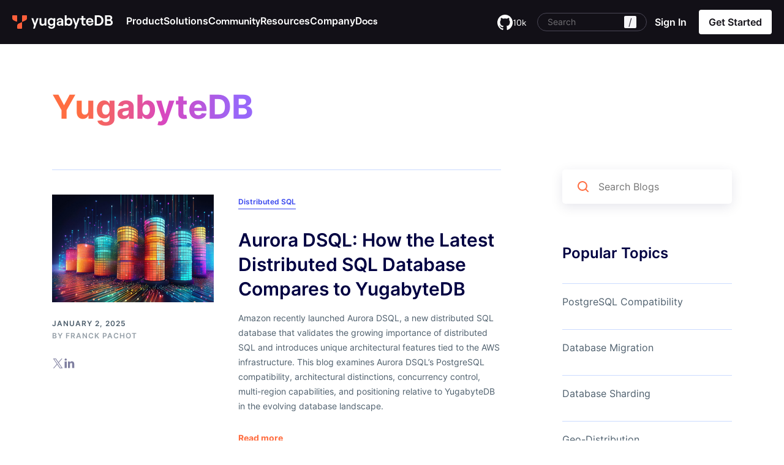

--- FILE ---
content_type: text/html; charset=UTF-8
request_url: https://www.yugabyte.com/blog/tag/yugabytedb/page/6/
body_size: 32160
content:
<!DOCTYPE html><html lang="en-US" class="no-js" style="margin-top: 0 !important;"><head><link rel="preconnect" href="https://www.googletagmanager.com"><link rel="preconnect" href="https://cdn.cookielaw.org"><meta charset="UTF-8"><meta name="viewport" content="width=device-width, initial-scale=1.0, maximum-scale=5" /><link rel="shortcut icon" href="https://www.yugabyte.com/favicon.ico"><link rel="apple-touch-icon" href="https://www.yugabyte.com/apple-touch-icon.png" sizes="180x180"><link rel="icon" type="image/png" href="https://www.yugabyte.com/favicon-16x16.png" sizes="16x16"><link rel="icon" type="image/png" href="https://www.yugabyte.com/favicon-32x32.png" sizes="32x32"><link rel="icon" type="image/png" href="https://www.yugabyte.com/android-36x36.png" sizes="36x36"><link rel="icon" type="image/png" href="https://www.yugabyte.com/android-48x48.png" sizes="48x48"><link rel="icon" type="image/png" href="https://www.yugabyte.com/android-72x72.png" sizes="72x72"><link rel="icon" type="image/png" href="https://www.yugabyte.com/android-96x96.png" sizes="96x96"><link rel="icon" type="image/png" href="https://www.yugabyte.com/android-144x144.png" sizes="144x144"><link rel="icon" type="image/png" href="https://www.yugabyte.com/android-192x192.png" sizes="192x192"><link rel="mask-icon" href="https://www.yugabyte.com/safari-pinned.svg" color="#ff6e42"><meta name='robots' content='index, follow, max-image-preview:large, max-snippet:-1, max-video-preview:-1' /><title>YugabyteDB Library | Page 6 of 19 | Yugabyte</title><link rel="canonical" href="https://www.yugabyte.com/blog/tag/yugabytedb/page/6/" /><link rel="prev" href="https://www.yugabyte.com/blog/tag/yugabytedb/page/5/" /><link rel="next" href="https://www.yugabyte.com/blog/tag/yugabytedb/page/7/" /><meta property="og:locale" content="en_US" /><meta property="og:type" content="article" /><meta property="og:title" content="YugabyteDB Library | Page 6 of 19 | Yugabyte" /><meta property="og:url" content="https://www.yugabyte.com/blog/tag/yugabytedb/" /><meta property="og:site_name" content="Yugabyte" /><meta property="og:image" content="https://www.yugabyte.com/wp-content/uploads/2023/11/yugabytedb_homepage-social-image.jpg" /><meta property="og:image:width" content="1200" /><meta property="og:image:height" content="628" /><meta property="og:image:type" content="image/jpeg" /><meta name="twitter:card" content="summary_large_image" /><meta name="twitter:site" content="@yugabyte" /> <script type="application/ld+json" class="yoast-schema-graph">{"@context":"https://schema.org","@graph":[{"@type":"CollectionPage","@id":"https://www.yugabyte.com/blog/tag/yugabytedb/","url":"https://www.yugabyte.com/blog/tag/yugabytedb/page/6/","name":"YugabyteDB Library | Page 6 of 19 | Yugabyte","isPartOf":{"@id":"https://www.yugabyte.com/#website"},"primaryImageOfPage":{"@id":"https://www.yugabyte.com/blog/tag/yugabytedb/page/6/#primaryimage"},"image":{"@id":"https://www.yugabyte.com/blog/tag/yugabytedb/page/6/#primaryimage"},"thumbnailUrl":"https://www.yugabyte.com/wp-content/uploads/2025/01/aurora-dsql-compared-to-yugabytedb-blog.jpg","breadcrumb":{"@id":"https://www.yugabyte.com/blog/tag/yugabytedb/page/6/#breadcrumb"},"inLanguage":"en-US"},{"@type":"ImageObject","inLanguage":"en-US","@id":"https://www.yugabyte.com/blog/tag/yugabytedb/page/6/#primaryimage","url":"https://www.yugabyte.com/wp-content/uploads/2025/01/aurora-dsql-compared-to-yugabytedb-blog.jpg","contentUrl":"https://www.yugabyte.com/wp-content/uploads/2025/01/aurora-dsql-compared-to-yugabytedb-blog.jpg","width":480,"height":320,"caption":"Aurora DSQL: How the Latest Distributed SQL Database Compares to YugabyteDB"},{"@type":"BreadcrumbList","@id":"https://www.yugabyte.com/blog/tag/yugabytedb/page/6/#breadcrumb","itemListElement":[{"@type":"ListItem","position":1,"name":"Home","item":"https://www.yugabyte.com/"},{"@type":"ListItem","position":2,"name":"YugabyteDB"}]},{"@type":"WebSite","@id":"https://www.yugabyte.com/#website","url":"https://www.yugabyte.com/","name":"Yugabyte","description":"High-Performance Distributed SQL Database for Global, Internet-Scale Apps","publisher":{"@id":"https://www.yugabyte.com/#organization"},"potentialAction":[{"@type":"SearchAction","target":{"@type":"EntryPoint","urlTemplate":"https://www.yugabyte.com/?s={search_term_string}"},"query-input":{"@type":"PropertyValueSpecification","valueRequired":true,"valueName":"search_term_string"}}],"inLanguage":"en-US"},{"@type":"Organization","@id":"https://www.yugabyte.com/#organization","name":"Yugabyte","url":"https://www.yugabyte.com/","logo":{"@type":"ImageObject","inLanguage":"en-US","@id":"https://www.yugabyte.com/#/schema/logo/image/","url":"https://www.yugabyte.com/wp-content/uploads/2023/04/yugabyte-logo.svg","contentUrl":"https://www.yugabyte.com/wp-content/uploads/2023/04/yugabyte-logo.svg","width":963,"height":130,"caption":"Yugabyte"},"image":{"@id":"https://www.yugabyte.com/#/schema/logo/image/"},"sameAs":["https://x.com/yugabyte","https://www.linkedin.com/company/yugabyte/","https://www.youtube.com/channel/UCL9BhSLRowqQ1TyBndhiCEw"]}]}</script> <link rel="alternate" type="application/rss+xml" title="Yugabyte &raquo; YugabyteDB Tag Feed" href="https://www.yugabyte.com/blog/tag/yugabytedb/feed/" />  <script class="hsq-set-content-id" data-content-id="listing-page">var _hsq=_hsq||[];_hsq.push(["setContentType","listing-page"]);</script> <style>.molongui-disabled-link{border-bottom:none !important;text-decoration:none !important;color:inherit !important;cursor:inherit !important}.molongui-disabled-link:hover,.molongui-disabled-link:hover span{border-bottom:none !important;text-decoration:none !important;color:inherit !important;cursor:inherit !important}</style><style id="wp-custom-css">.home .c-v2-intro-form .c-btn-orange,.home .c-v2-intro-form .c-btn-orange:focus,.home .c-v2-intro-form .c-btn-orange:active{max-width:310px}.home .c-v2-intro-form{background:0 0}.c-v2-sm-yuga-intro .c-v2-intro-form .c-btn-orange{max-width:310px}.page-template-page-cloud-v2 .c-v2-sm-yuga-intro-form .c-v2-intro-form{background:0 0;padding-right:0}</style> <script>(function(w,d,s,l,i){w[l]=w[l]||[];w[l].push({'gtm.start':new Date().getTime(),event:'gtm.js'});var f=d.getElementsByTagName(s)[0],j=d.createElement(s),dl=l!='dataLayer'?'&l='+l:'';j.async=true;j.src='https://www.googletagmanager.com/gtm.js?id='+i+dl;f.parentNode.insertBefore(j,f);})(window,document,'script','dataLayer','GTM-5GH7JQS');</script>  <script type="text/plain" class="optanon-category-C0002">!function(){"use strict";window.RudderSnippetVersion="3.0.14";var e="rudderanalytics";window[e]||(window[e]=[]);var rudderanalytics=window[e];if(Array.isArray(rudderanalytics)){if(true===rudderanalytics.snippetExecuted&&window.console&&console.error){console.error("RudderStack JavaScript SDK snippet included more than once.")}else{rudderanalytics.snippetExecuted=true,window.rudderAnalyticsBuildType="legacy";var sdkBaseUrl="https://cdn.rudderlabs.com/v3";var sdkName="rsa.min.js";var scriptLoadingMode="async";var t=["setDefaultInstanceKey","load","ready","page","track","identify","alias","group","reset","setAnonymousId","startSession","endSession","consent"];for(var r=0;r<t.length;r++){var n=t[r];rudderanalytics[n]=function(t){return function(){var r;Array.isArray(window[e])?rudderanalytics.push([t].concat(Array.prototype.slice.call(arguments))):null===(r=window[e][t])||void 0===r||r.apply(window[e],arguments)}}(n)}try{new Function('return import("")'),window.rudderAnalyticsBuildType="modern"}catch(a){}
var i=document.head||document.getElementsByTagName("head")[0];var d=document.body||document.getElementsByTagName("body")[0];window.rudderAnalyticsAddScript=function(e,t,r){var n=document.createElement("script");n.src=e,n.setAttribute("data-loader","RS_JS_SDK"),t&&r&&n.setAttribute(t,r),"async"===scriptLoadingMode?n.async=true:"defer"===scriptLoadingMode&&(n.defer=true),i?i.insertBefore(n,i.firstChild):d.insertBefore(n,d.firstChild)},window.rudderAnalyticsMount=function(){"undefined"==typeof globalThis&&(Object.defineProperty(Object.prototype,"__globalThis_magic__",{get:function get(){return this},configurable:true}),__globalThis_magic__.globalThis=__globalThis_magic__,delete Object.prototype.__globalThis_magic__),window.rudderAnalyticsAddScript("".concat(sdkBaseUrl,"/").concat(window.rudderAnalyticsBuildType,"/").concat(sdkName),"data-rsa-write-key",window.atob("Mmo5Y252MjZ6R290ZjhPa3BROUx4cFl6VFVK"))},"undefined"==typeof Promise||"undefined"==typeof globalThis?window.rudderAnalyticsAddScript("https://polyfill-fastly.io/v3/polyfill.min.js?version=3.111.0&features=Symbol%2CPromise&callback=rudderAnalyticsMount"):window.rudderAnalyticsMount();var loadOptions={};rudderanalytics.load(window.atob("Mmo5Y252MjZ6R290ZjhPa3BROUx4cFl6VFVK"),"https://yugabyteklhgka.dataplane.rudderstack.com",loadOptions)}}}();rudderanalytics.page("Marketing website","Marketing website Viewed");</script> <script type="text/plain" class="optanon-category-C0002" src="https://tag.clearbitscripts.com/v1/pk_3fbffda9692b4ddaec570309b8f8d0ee/tags.js"></script> <style>@font-face{font-family:inter;font-weight:300;src:url("/wp-content/themes/yugabyte/assets/font/Inter/static/Inter-Light.ttf");src:url("/wp-content/themes/yugabyte/assets/font/Inter/static/Inter-Light-BETA.otf") format("opentype");font-display:swap}@font-face{font-family:inter;font-weight:400;src:url("/wp-content/themes/yugabyte/assets/font/Inter/static/Inter-Regular.ttf");src:url("/wp-content/themes/yugabyte/assets/font/Inter/static/Inter-Regular.otf") format("opentype");font-display:swap}@font-face{font-family:inter;font-weight:500;src:url("/wp-content/themes/yugabyte/assets/font/Inter/static/Inter-Medium.ttf");src:url("/wp-content/themes/yugabyte/assets/font/Inter/static/Inter-Medium.otf") format("opentype");font-display:swap}@font-face{font-family:inter;font-weight:600;src:url("/wp-content/themes/yugabyte/assets/font/Inter/static/Inter-SemiBold.ttf");src:url("/wp-content/themes/yugabyte/assets/font/Inter/static/Inter-SemiBold.otf") format("opentype");font-display:swap}@font-face{font-family:inter;font-weight:700;src:url("/wp-content/themes/yugabyte/assets/font/Inter/static/Inter-Bold.ttf");src:url("/wp-content/themes/yugabyte/assets/font/Inter/static/Inter-Bold.otf") format("opentype");font-display:swap}@font-face{font-family:"Source Sans Pro";font-style:normal;font-weight:400;font-display:swap;src:url(/wp-content/themes/yugabyte/assets/font/Source_Sans_Pro/SourceSansPro-Regular.ttf) format("truetype")}@font-face{font-family:"Source Sans Pro";font-style:italic;font-weight:400;font-display:swap;src:url(/wp-content/themes/yugabyte/assets/font/Source_Sans_Pro/SourceSansPro-Italic.ttf) format("truetype")}@font-face{font-family:"Source Sans Pro";font-style:normal;font-weight:600;font-display:swap;src:url(/wp-content/themes/yugabyte/assets/font/Source_Sans_Pro/SourceSansPro-SemiBold.ttf) format("truetype")}@font-face{font-family:"Source Sans Pro";font-style:normal;font-weight:700;font-display:swap;src:url(/wp-content/themes/yugabyte/assets/font/Source_Sans_Pro/SourceSansPro-Bold.ttf) format("truetype")}@font-face{font-family:"Source Sans Pro";font-style:italic;font-weight:700;font-display:swap;src:url(/wp-content/themes/yugabyte/assets/font/Source_Sans_Pro/SourceSansPro-BoldItalic.ttf) format("truetype")}@font-face{font-family:Roobert;font-style:normal;font-weight:400;font-display:swap;src:url(/wp-content/themes/yugabyte/assets/font/Roobert-Regular.woff2) format("woff2")}@font-face{font-family:Roobert;font-style:normal;font-weight:600;font-display:swap;src:url(/wp-content/themes/yugabyte/assets/font/Roobert-SemiBold.woff2) format("woff2")}@font-face{font-family:Roobert;font-style:normal;font-weight:500;font-display:swap;src:url(/wp-content/themes/yugabyte/assets/font/Roobert-Medium.woff2) format("woff2")}@font-face{font-family:Roobert;font-style:normal;font-weight:900;font-display:swap;src:url(/wp-content/themes/yugabyte/assets/font/Roobert-Heavy.woff2) format("woff2")}@font-face{font-family:Roobert;font-style:normal;font-weight:300;font-display:swap;src:url(/wp-content/themes/yugabyte/assets/font/Roobert-Light.woff2) format("woff2")}@font-face{font-family:Roobert;font-style:normal;font-weight:700;font-display:swap;src:url(/wp-content/themes/yugabyte/assets/font/Roobert-Bold.woff2) format("woff2")}div#onetrust-consent-sdk{display:none}</style><style id='global-styles-inline-css'>:root{--wp--preset--aspect-ratio--square:1;--wp--preset--aspect-ratio--4-3:4/3;--wp--preset--aspect-ratio--3-4:3/4;--wp--preset--aspect-ratio--3-2:3/2;--wp--preset--aspect-ratio--2-3:2/3;--wp--preset--aspect-ratio--16-9:16/9;--wp--preset--aspect-ratio--9-16:9/16;--wp--preset--color--black:#000;--wp--preset--color--cyan-bluish-gray:#abb8c3;--wp--preset--color--white:#fff;--wp--preset--color--pale-pink:#f78da7;--wp--preset--color--vivid-red:#cf2e2e;--wp--preset--color--luminous-vivid-orange:#ff6900;--wp--preset--color--luminous-vivid-amber:#fcb900;--wp--preset--color--light-green-cyan:#7bdcb5;--wp--preset--color--vivid-green-cyan:#00d084;--wp--preset--color--pale-cyan-blue:#8ed1fc;--wp--preset--color--vivid-cyan-blue:#0693e3;--wp--preset--color--vivid-purple:#9b51e0;--wp--preset--color--offwhite:#eef1fa;--wp--preset--color--gray-light:#e8e9f3;--wp--preset--color--gray:#707070;--wp--preset--color--gray-dark:#4d4647;--wp--preset--color--nearly-black:#141920;--wp--preset--color--purple:#332a66;--wp--preset--color--purple-dark:#000041;--wp--preset--color--orange:#ff6e42;--wp--preset--color--green:#4ecd5f;--wp--preset--color--blue:#2b59c3;--wp--preset--gradient--vivid-cyan-blue-to-vivid-purple:linear-gradient(135deg,#0693e3 0%,#9b51e0 100%);--wp--preset--gradient--light-green-cyan-to-vivid-green-cyan:linear-gradient(135deg,#7adcb4 0%,#00d082 100%);--wp--preset--gradient--luminous-vivid-amber-to-luminous-vivid-orange:linear-gradient(135deg,#fcb900 0%,#ff6900 100%);--wp--preset--gradient--luminous-vivid-orange-to-vivid-red:linear-gradient(135deg,#ff6900 0%,#cf2e2e 100%);--wp--preset--gradient--very-light-gray-to-cyan-bluish-gray:linear-gradient(135deg,#eee 0%,#a9b8c3 100%);--wp--preset--gradient--cool-to-warm-spectrum:linear-gradient(135deg,#4aeadc 0%,#9778d1 20%,#cf2aba 40%,#ee2c82 60%,#fb6962 80%,#fef84c 100%);--wp--preset--gradient--blush-light-purple:linear-gradient(135deg,#ffceec 0%,#9896f0 100%);--wp--preset--gradient--blush-bordeaux:linear-gradient(135deg,#fecda5 0%,#fe2d2d 50%,#6b003e 100%);--wp--preset--gradient--luminous-dusk:linear-gradient(135deg,#ffcb70 0%,#c751c0 50%,#4158d0 100%);--wp--preset--gradient--pale-ocean:linear-gradient(135deg,#fff5cb 0%,#b6e3d4 50%,#33a7b5 100%);--wp--preset--gradient--electric-grass:linear-gradient(135deg,#caf880 0%,#71ce7e 100%);--wp--preset--gradient--midnight:linear-gradient(135deg,#020381 0%,#2874fc 100%);--wp--preset--font-size--small:13px;--wp--preset--font-size--medium:20px;--wp--preset--font-size--large:36px;--wp--preset--font-size--x-large:42px;--wp--preset--spacing--20:.44rem;--wp--preset--spacing--30:.67rem;--wp--preset--spacing--40:1rem;--wp--preset--spacing--50:1.5rem;--wp--preset--spacing--60:2.25rem;--wp--preset--spacing--70:3.38rem;--wp--preset--spacing--80:5.06rem;--wp--preset--shadow--natural:6px 6px 9px rgba(0,0,0,.2);--wp--preset--shadow--deep:12px 12px 50px rgba(0,0,0,.4);--wp--preset--shadow--sharp:6px 6px 0px rgba(0,0,0,.2);--wp--preset--shadow--outlined:6px 6px 0px -3px #fff,6px 6px #000;--wp--preset--shadow--crisp:6px 6px 0px #000}:where(.is-layout-flex){gap:.5em}:where(.is-layout-grid){gap:.5em}body .is-layout-flex{display:flex}.is-layout-flex{flex-wrap:wrap;align-items:center}.is-layout-flex>:is(*,div){margin:0}body .is-layout-grid{display:grid}.is-layout-grid>:is(*,div){margin:0}:where(.wp-block-columns.is-layout-flex){gap:2em}:where(.wp-block-columns.is-layout-grid){gap:2em}:where(.wp-block-post-template.is-layout-flex){gap:1.25em}:where(.wp-block-post-template.is-layout-grid){gap:1.25em}.has-black-color{color:var(--wp--preset--color--black) !important}.has-cyan-bluish-gray-color{color:var(--wp--preset--color--cyan-bluish-gray) !important}.has-white-color{color:var(--wp--preset--color--white) !important}.has-pale-pink-color{color:var(--wp--preset--color--pale-pink) !important}.has-vivid-red-color{color:var(--wp--preset--color--vivid-red) !important}.has-luminous-vivid-orange-color{color:var(--wp--preset--color--luminous-vivid-orange) !important}.has-luminous-vivid-amber-color{color:var(--wp--preset--color--luminous-vivid-amber) !important}.has-light-green-cyan-color{color:var(--wp--preset--color--light-green-cyan) !important}.has-vivid-green-cyan-color{color:var(--wp--preset--color--vivid-green-cyan) !important}.has-pale-cyan-blue-color{color:var(--wp--preset--color--pale-cyan-blue) !important}.has-vivid-cyan-blue-color{color:var(--wp--preset--color--vivid-cyan-blue) !important}.has-vivid-purple-color{color:var(--wp--preset--color--vivid-purple) !important}.has-black-background-color{background-color:var(--wp--preset--color--black) !important}.has-cyan-bluish-gray-background-color{background-color:var(--wp--preset--color--cyan-bluish-gray) !important}.has-white-background-color{background-color:var(--wp--preset--color--white) !important}.has-pale-pink-background-color{background-color:var(--wp--preset--color--pale-pink) !important}.has-vivid-red-background-color{background-color:var(--wp--preset--color--vivid-red) !important}.has-luminous-vivid-orange-background-color{background-color:var(--wp--preset--color--luminous-vivid-orange) !important}.has-luminous-vivid-amber-background-color{background-color:var(--wp--preset--color--luminous-vivid-amber) !important}.has-light-green-cyan-background-color{background-color:var(--wp--preset--color--light-green-cyan) !important}.has-vivid-green-cyan-background-color{background-color:var(--wp--preset--color--vivid-green-cyan) !important}.has-pale-cyan-blue-background-color{background-color:var(--wp--preset--color--pale-cyan-blue) !important}.has-vivid-cyan-blue-background-color{background-color:var(--wp--preset--color--vivid-cyan-blue) !important}.has-vivid-purple-background-color{background-color:var(--wp--preset--color--vivid-purple) !important}.has-black-border-color{border-color:var(--wp--preset--color--black) !important}.has-cyan-bluish-gray-border-color{border-color:var(--wp--preset--color--cyan-bluish-gray) !important}.has-white-border-color{border-color:var(--wp--preset--color--white) !important}.has-pale-pink-border-color{border-color:var(--wp--preset--color--pale-pink) !important}.has-vivid-red-border-color{border-color:var(--wp--preset--color--vivid-red) !important}.has-luminous-vivid-orange-border-color{border-color:var(--wp--preset--color--luminous-vivid-orange) !important}.has-luminous-vivid-amber-border-color{border-color:var(--wp--preset--color--luminous-vivid-amber) !important}.has-light-green-cyan-border-color{border-color:var(--wp--preset--color--light-green-cyan) !important}.has-vivid-green-cyan-border-color{border-color:var(--wp--preset--color--vivid-green-cyan) !important}.has-pale-cyan-blue-border-color{border-color:var(--wp--preset--color--pale-cyan-blue) !important}.has-vivid-cyan-blue-border-color{border-color:var(--wp--preset--color--vivid-cyan-blue) !important}.has-vivid-purple-border-color{border-color:var(--wp--preset--color--vivid-purple) !important}.has-vivid-cyan-blue-to-vivid-purple-gradient-background{background:var(--wp--preset--gradient--vivid-cyan-blue-to-vivid-purple) !important}.has-light-green-cyan-to-vivid-green-cyan-gradient-background{background:var(--wp--preset--gradient--light-green-cyan-to-vivid-green-cyan) !important}.has-luminous-vivid-amber-to-luminous-vivid-orange-gradient-background{background:var(--wp--preset--gradient--luminous-vivid-amber-to-luminous-vivid-orange) !important}.has-luminous-vivid-orange-to-vivid-red-gradient-background{background:var(--wp--preset--gradient--luminous-vivid-orange-to-vivid-red) !important}.has-very-light-gray-to-cyan-bluish-gray-gradient-background{background:var(--wp--preset--gradient--very-light-gray-to-cyan-bluish-gray) !important}.has-cool-to-warm-spectrum-gradient-background{background:var(--wp--preset--gradient--cool-to-warm-spectrum) !important}.has-blush-light-purple-gradient-background{background:var(--wp--preset--gradient--blush-light-purple) !important}.has-blush-bordeaux-gradient-background{background:var(--wp--preset--gradient--blush-bordeaux) !important}.has-luminous-dusk-gradient-background{background:var(--wp--preset--gradient--luminous-dusk) !important}.has-pale-ocean-gradient-background{background:var(--wp--preset--gradient--pale-ocean) !important}.has-electric-grass-gradient-background{background:var(--wp--preset--gradient--electric-grass) !important}.has-midnight-gradient-background{background:var(--wp--preset--gradient--midnight) !important}.has-small-font-size{font-size:var(--wp--preset--font-size--small) !important}.has-medium-font-size{font-size:var(--wp--preset--font-size--medium) !important}.has-large-font-size{font-size:var(--wp--preset--font-size--large) !important}.has-x-large-font-size{font-size:var(--wp--preset--font-size--x-large) !important}</style></head><body class="archive paged tag tag-yugabytedb tag-2402 wp-embed-responsive paged-6 tag-paged-6 wp-theme-yugabyte chrome blog-dark-header"> <noscript><iframe src="https://www.googletagmanager.com/ns.html?id=GTM-5GH7JQS" height="0" width="0" style="display:none;visibility:hidden"></iframe></noscript><div id="page" class="site"> <svg style="display:none;"><style>@font-face{font-family:Roobert;font-style:normal;font-weight:600;font-display:swap;src:url(/wp-content/themes/yugabyte/assets/font/Roobert-SemiBold.woff2) format("woff2")}@font-face{font-family:inter;font-weight:400;src:url("/wp-content/themes/yugabyte/assets/font/Inter/static/Inter-Regular.ttf");src:url("/wp-content/themes/yugabyte/assets/font/Inter/static/Inter-Regular.otf") format("opentype");font-display:optional}a,abbr,acronym,address,applet,article,aside,audio,b,big,blockquote,blockquote.cite,body,canvas,caption,center,cite,code,dd,del,details,dfn,div,dl,dt,em,embed,fieldset,figcaption,figure,footer,form,h1,h2,h3,h4,h5,h6,header,hgroup,html,i,iframe,img,ins,kbd,label,legend,li,mark,menu,nav,object,ol,output,p,p.cite,pre,q,ruby,s,samp,section,small,span,strike,strong,sub,summary,sup,table,tbody,td,tfoot,th,thead,time,tr,tt,u,ul,var,video{margin:0;padding:0;border:0;font:inherit;vertical-align:baseline}body:not(.single-key-terms) *{font-family:inter}:root{--grayscale-black:#121017;--primary-orange:#ff5f3b;--primary-orange-hover:#c5472a;--primary-purple:#735af5;--accent-teal:#2aebf8;--grayscale-gray-1:#f5f5f7;--grayscale-gray-3:#e5e4eb;--grayscale-gray-4:#d7d5de;--grayscale-gray-5:#c2c0cc;--grayscale-gray-6:#b1aebd;--grayscale-gray-8:#797587;--grayscale-gray-10:#494655;--grayscale-gray-11:#282532;--grayscale-gray-12:#1d1b26;--grayscale-white-20:rgba(255,255,255,.2);--grayscale-white-40:rgba(255,255,255,.4)}.yb--link,.yb--link-white,.yb--link-black{font-family:Roobert !important;font-size:16px;font-weight:600;line-height:24px;text-decoration:none;align-items:center;transition:all .3s ease;color:var(--grayscale-black);display:inline-flex;flex-flow:row;gap:6px;white-space:nowrap;border:1px solid transparent;border-radius:4px}.yb--link-white{color:#fff}.yb--link-black:focus-visible{outline:none;border-color:#735af5}.orange-icon-large:after,.yb--link-white:after,.yb--link-black:after{content:"";width:20px;height:20px;display:block;background-image:url(/wp-content/themes/yugabyte/assets/images/rebrand/link-icon-black.svg),url(/wp-content/themes/yugabyte/assets/images/rebrand/link-icon-orange.svg),url(/wp-content/themes/yugabyte/assets/images/rebrand/link-icon-white.svg);background-size:auto,0,0}.yb--link-white:after{background-size:0,0,auto}.yb--link-white:hover:after,.yb--link-white:focus:after,.yb--link-white:active:after,.yb--link-black:hover:after,.yb--link-black:focus:after,.yb--link-black:active:after{background-size:0,auto,0}.cta-button-small,.yb--link-white.cta-button-small,.yb--link-black.cta-button-small{background:var(--grayscale-black);padding:12px 12px 12px 20px;color:#fff}.yb--link-white.cta-button-small{background:#fff;color:var(--grayscale-black)}.button-bg-transparent{background:0 0;border-color:var(--grayscale-white-40);padding:17px 20px}.button-bg-transparent:hover{background:#fff;border-color:var(--primary-orange);color:var(--grayscale-black)}.orange-icon-large:after,.yb--link-black.cta-button-small:after{content:"";background-image:url(/wp-content/themes/yugabyte/assets/images/rebrand/button-arrow-white.svg),url(/wp-content/themes/yugabyte/assets/images/rebrand/button-arrow-orange.svg),url(/wp-content/themes/yugabyte/assets/images/rebrand/button-arrow-black.svg);background-size:auto,0,0;width:32px;height:32px;margin-left:6px}.orange-icon-large:after,.yb--link-black.cta-button-small:hover:after{background-size:0,auto,0}.yb--link-black.cta-button-small:active:after{background-size:auto,0,0}.orange-icon-large:hover:after{background-size:0,0,auto}.yb--link-black.cta-button-small:active,.yb--link-black.cta-button-small:focus-visible{border-color:transparent;box-shadow:0 0 0 2px #fff,0 0 0 4px #735af5}.yb--link-black.cta-button-small.download-cta-icon:after{background-image:url(/wp-content/themes/yugabyte/assets/images/rebrand/button-external-white.svg),url(/wp-content/themes/yugabyte/assets/images/rebrand/button-external-orange.svg)}.yb--link-white.cta-button-small.download-cta-icon:after{background-image:url(/wp-content/themes/yugabyte/assets/images/rebrand/button-external-black.svg),url(/wp-content/themes/yugabyte/assets/images/rebrand/button-external-orange.svg)}.yb--link-white.cta-button-small:not(.orange-icon-large):after{background-size:auto,0,0}.yb--link-white.cta-button-small:not(.orange-icon-large):hover:after{background-size:0,auto,0}.cta-full-single{display:flex;flex-flow:row;border-radius:8px;overflow:hidden}.cta-full-single span{font-family:Roobert !important;font-size:20px;font-style:normal;font-weight:500;line-height:28px;width:50%;padding:34px 40px}.cta-full-single a{width:50%;border-left:1px solid var(--grayscale-gray-10);padding:34px 40px;text-decoration:none;background-repeat:no-repeat;background-position:center right 72px;transition:all .3s ease;font-size:16px;font-weight:500;line-height:24px}.cta-full-single>div{width:50%;display:flex;align-items:center}.cta-full-single>div a{align-items:center;display:flex;height:100%;border-left-color:var(--grayscale-white-20);font-size:20px;line-height:24px;font-weight:600}.cta-full-single.cta-purple>div a{font-family:Roobert;background-image:url(/wp-content/themes/yugabyte/assets/images/rebrand/button-arrow-white-purple.svg);background-position:center right 32px;background-color:var(--primary-purple);transition:all .3s ease;width:100%}.cta-full-single.cta-purple>div a:hover{background-color:#3a2b82}.cta-black a{background-image:url(/wp-content/themes/yugabyte/assets/images/rebrand/button-arrow-orange.svg);background-color:var(--grayscale-black)}.cta-black a:hover{background-color:var(--grayscale-gray-10)}.cta-black{background-color:var(--grayscale-black)}.cta-orange{background-color:var(--primary-orange)}.cta-purple{background-color:var(--primary-purple)}.cta-black span,.cta-orange span{color:#fff}.yb--button-orange{border-radius:4px;font-family:Roobert;background:#ff5f3b;padding:8px 16px;color:#fff !important;height:40px;display:inline-block;font-size:16px;font-style:normal;font-weight:600;line-height:24px}.yb--button-orange:hover{background:#c5472a}@media (max-width:1024px){.cta-button-small,.yb--link-white.cta-button-small,.yb--link-black.cta-button-small{padding:7px 7px 7px 16px}}@media (max-width:767px){.cta-full-single>div a{font-size:16px;line-height:22px}.cta-button-small,.yb--link-white.cta-button-small,.yb--link-black.cta-button-small{padding:7px 7px 7px 16px}}.sec-hr{height:calc(100vh - 72px);display:flex;justify-content:center;align-items:center;padding-bottom:20px;min-height:545px}.container{width:1200px;max-width:100%;margin:0 auto;padding:0 20px;box-sizing:border-box}font{margin:0 !important;color:inherit !important}.menu-get-started-menu-container a font{font-size:10px}[id*=menu-get-started-menu] .white-btn>a:has(font){min-width:70px}#content article>p:last-child:empty{display:none}.yb-sec .text-center{text-align:center}.yb-sec *{box-sizing:border-box;font-family:inter;color:var(--grayscale-black)}.yb-sec *:not(div):not(a):not(span):not(img):not(b):not(u):not(q):not(section):not(article):not(iframe):not(svg):not(h1):not(tr):not(td):not(th){margin:0 0 16px}.yb-sec .container{width:1330px;max-width:100%;margin:0 auto;padding:0 20px}.section-bg-gray-1{background-color:var(--grayscale-gray-1)}.yb-sec img{max-width:100%;object-fit:contain;height:auto}.yb-sec h2{font-family:Roobert;font-size:72px;font-style:normal;font-weight:400;line-height:100%;letter-spacing:-1.44px;text-transform:none}.yb-sec h2 .primary-orange{color:var(--primary-orange);letter-spacing:-4.32px;text-transform:uppercase}.yb-sec p{font-family:Roobert;font-size:24px;font-style:normal;font-weight:400;line-height:32px}.yb-sec p a{font-family:inherit;font-size:inherit;font-style:inherit;font-weight:inherit;line-height:inherit;color:var(--primary-orange);text-decoration:underline;text-decoration-color:transparent;text-underline-offset:.3em;transition:all .3s ease}.yb-sec p a:hover{text-decoration-color:var(--primary-orange)}.yb-sec .section-head{font-family:Roobert;font-size:18px;font-style:normal;font-weight:500;line-height:32px;letter-spacing:.18px;padding:80px 0 56px}.yb-sec .section-head *:first-child{margin-top:0}.yb-sec .section-head *:last-child{margin-bottom:0}.yb-sec .section-head p{font-family:inherit;font-size:inherit;font-weight:inherit;line-height:inherit;letter-spacing:inherit;color:inherit;text-transform:uppercase}.yb-sec ul{padding-left:0;margin-left:0 !important}.yb-sec ul li{padding-left:24px;background-image:url(/wp-content/themes/yugabyte/assets/images/rebrand/bullet-diamond-black.svg);background-repeat:no-repeat;background-position:left 6px;background-size:12px auto;list-style:none}.section-bg-orange{background-color:var(--primary-orange);color:#fff}.section-bg-gray-12{background-color:var(--grayscale-gray-12);color:#fff}.section-bg-dark{background-color:var(--grayscale-black);color:#fff}.section-bg-orange *,.section-bg-gray-12 *,.section-bg-dark *{color:#fff}body.show-vid{overflow:hidden !important}body.show-vid .info-topbar *{animation-play-state:paused}#vid-popup{position:fixed;inset:0;z-index:-1;align-items:center;justify-content:center;display:none}body.show-vid #vid-popup{z-index:100;display:flex}#vid-popup>.close-vid{position:absolute;inset:0;z-index:1}body.show-vid #vid-popup>.close-vid{animation:vid-overlay 2s ease forwards}@keyframes vid-overlay{0%{background:rgba(18,16,23,0);backdrop-filter:blur(0)}100%{background:rgba(18,16,23,.5);backdrop-filter:blur(4px)}}body.show-vid.closing-vid #vid-popup>.close-vid{animation:vid-overlay-close 2s ease forwards}@keyframes vid-overlay-close{0%{background:rgba(18,16,23,.5);backdrop-filter:blur(4px)}100%{background:rgba(18,16,23,0);backdrop-filter:blur(0)}}.vid-container{max-width:calc(100vw - 100px);max-height:calc(100vh - 100px);position:relative;z-index:2;min-width:450px;min-height:250px;opacity:0}body.show-vid .vid-container{animation:vid-cotainer .3s .5s ease forwards}@keyframes vid-cotainer{0%{opacity:0}100%{opacity:1}}body.show-vid.closing-vid .vid-container{animation:vid-cotainer-close .1s ease forwards}@keyframes vid-cotainer-close{0%{opacity:1}100%{opacity:0}}.vid-box{border-radius:8px;overflow:hidden;font-size:0;line-height:0}.vid-container .close-vid{position:absolute;width:30px;height:30px;top:-30px;right:-40px;cursor:pointer}.vid-container .close-vid:before,.vid-container .close-vid:after{content:"";width:20px;height:2px;background:var(--grayscale-gray-1);position:absolute;transform-origin:center;rotate:45deg;top:50%;border-radius:8px}.vid-container .close-vid:after{rotate:-45deg}.vid-box iframe{height:calc(100vh - 100px);aspect-ratio:1.75;max-width:100%}@-moz-document url-prefix(){body #masthead,body #colophon,body #main{transition:filter .2s ease;filter:blur(0)}body.show-vid #masthead,body.show-vid #colophon,body.show-vid #main{filter:blur(4px)}body.show-vid.closing-vid #masthead,body.show-vid.closing-vid #colophon,body.show-vid.closing-vid #main{filter:blur(0)}}@media (max-width:1239px){.yb-sec *:not(div):not(a):not(span):not(img):not(b):not(u):not(q):not(section):not(article):not(tr):not(td):not(th){margin:0 0 12px}.yb-sec h2{font-size:56px;line-height:62px;letter-spacing:-1.12px}.yb-sec p{font-size:16px;line-height:24px}}@media (max-width:991px){.yb-sec .container{padding:0 40px}.vid-container{max-width:calc(100vw - 60px);max-height:calc(100vh - 60px);width:100%;min-width:inherit;min-height:inherit;background:0 0}.vid-box iframe{width:100%}}@media (max-width:767px){.yb-sec .container{padding:0 16px}.yb-sec h2{font-size:44px;line-height:46px;letter-spacing:-.88px}.cta-full-single{flex-flow:column}.cta-full-single span{width:100%;padding:16px}.cta-full-single a{width:100%;padding:24px 16px}}@media (orientation:portrait){.vid-box iframe{height:auto}.card-popup-box.vid-box iframe{height:calc(100vh - 100px)}.vid-container .close-vid{right:-30px}}.lang-switch:hover ul li a:hover,.single-menu-block.right-block .block-link a:hover:before{background:var(--primary-orange)}.screen-reader-text,body{font-family:inter,"Source Sans Pro",sans-serif}.git-link,.git-link span{font-family:Roobert!important}body,body header *{box-sizing:border-box}body header li,ol,ul{list-style:none}.info-topbar .info-topbar-text,.info-topbar-text p{font-size:14px;font-weight:400;line-height:17px;color:#fff}.info-topbar .info-topbar-text a,.single-menu-block.image-background .eye-brow-text,[id*=menu-get-started-menu] a,nav#primary-nav a:not(.active){color:#fff}body{height:auto!important;min-height:100%;font-weight:400;font-size:18px;line-height:1.45em;color:#000;background:#fff;margin:0}.gredient-word{color:#ff6e42;background:linear-gradient(90deg,#ff6e42 14.06%,#d847c0 55.73%,#9867f9 92.71%);-webkit-background-clip:text;-webkit-text-fill-color:transparent;-webkit-box-decoration-break:clone}a{text-decoration:none;transition:.3s;color:#2b59c3}#primary-nav>ul>li>a{cursor:pointer}.info-topbar.hide,.link-text-part,.mobile-menu{display:none}.screen-reader-text{clip:rect(1px,1px,1px,1px);position:absolute;top:10px;left:10px;font-size:.89em;font-weight:400;color:#2b59c3;z-index:10000;opacity:0;transition:opacity .2s}.block-heading,.mob-language .child-menu li:not(.current) a.active,.white-head .git-link span,.white-head [id*=menu-get-started-menu] a,.white-head header .lang-switch span,.white-head nav#primary-nav a:not(.link-cta-icon):not(.active):not(:hover),[id*=menu-get-started-menu] .sub-menu a{color:var(--grayscale-black)}@keyframes shrink{0%{margin-top:136px}100%{margin-top:72px}}body header *{font-family:inter}header ul,ol,ul{padding:0;margin:0}body header b,body header strong{font-weight:700}header#masthead{position:fixed;top:0;left:0;width:100%;height:auto;z-index:100}header .wrapper{width:1416px;padding:0 20px;max-width:100%;margin:0 auto}.info-topbar[data-banner=banner-1]{background:linear-gradient(90deg,#cb33b8 0,#9867f9 51.32%,#ff6738 100%)}.info-topbar .info-topbar-text{text-align:center;display:flex;align-items:center;justify-content:center;height:50px;transition:.5s}.info-topbar.hide .info-topbar-text{height:0;overflow:hidden}.info-topbar-text p{margin:0}body.content-loaded .info-topbar-text a.btn-bordered-white{font-weight:600}.info-topbar-close{width:20px;height:20px;position:absolute;top:14px;right:50px;cursor:pointer;opacity:0;transition:.25s}.info-topbar:hover .info-topbar-close{opacity:1}.info-topbar-close:after,.info-topbar-close:before{content:"";position:absolute;top:0;left:0;border-left:1px solid #fff;transform:rotate(45deg);width:1px;height:100%}.info-topbar-close:after{transform:rotate(-45deg)}body.page-scroll:not(.mobile_nav_open) .header-inner,header .header-inner{background:#121017}header .header-inner .wrapper{display:flex;justify-content:space-between;align-items:center;height:72px}header .header-inner .wrapper:before{content:"";position:absolute;bottom:0;height:100%;width:120%;left:-10%;z-index:-1}.yugabyte-menu{display:flex;align-items:center;width:100%}#search_container-new{border:1px solid #494655;margin:0;position:relative;transition:.25s;box-sizing:content-box;max-height:36px;padding:4px 16px;border-radius:44px;width:150px}.git-link{display:inline-flex;align-items:center;font-size:14px;font-weight:400;line-height:20px;letter-spacing:.14px;gap:3px;position:absolute;right:calc(100% + 30px);top:2px;width:56px}.git-link span{color:#fff;transition:.25s}.git-link:hover span{color:#ff5f3b!important}.face3 .info-topbar-text a.btn-bordered-white,.info-topbar-text a.btn-bordered-white{border:1px solid #fff;color:#fff;background:0 0}.white-head .git-link img{filter:invert(1)}.info-topbar{height:50px;position:relative;background:#000}.cubespinner,[id*=menu-get-started-menu] .sub-menu li a{position:static}.info-topbar-text a.btn-bordered-white{font-size:13px;line-height:16px;margin-left:22px;text-shadow:none;text-transform:uppercase;padding:4px 8px;border-radius:4px;white-space:nowrap}.cubespinner{animation-timing-function:ease-in-out;animation-iteration-count:infinite;animation-duration:14s;transform-style:preserve-3d;transform-origin:30px 30px 0;width:100%}.cubespinner .face1{background:#735af5;top:0}.cubespinner .face2{background:#ff5f3b;top:15px}.cubespinner .face3{background:#2894ff;top:12px}.cubespinner div{position:absolute;height:50px;text-align:center;max-width:100%;width:100%;display:flex;justify-content:center;top:0;-webkit-backface-visibility:hidden}.cubespinner.cube-4{animation-name:spincube-4}.cubespinner.cube-2 .face1,.cubespinner.cube-3 .face1,.cubespinner.cube-4 .face1{transform:translateZ(45px)}.cubespinner.cube-4 .face2{transform:rotateX(90deg) translateZ(45px)}.cubespinner.cube-4 .face3{transform:rotateX(180deg) translateZ(45px)}.cubespinner.cube-4 .face4{transform:rotateX(270deg) translateZ(45px)}@keyframes spincube-4{0%,25%,from,to{transform:rotateX(0)}33%,58%{transform:rotateX(120deg)}66%,92%{transform:rotateX(240deg)}100%{transform:rotateX(360deg)}}.cubespinner.cube-3{animation-name:spincube-3}.cubespinner.cube-3 .face2{transform:rotateX(120deg) translateZ(45px)}.cubespinner.cube-3 .face3{transform:rotateX(240deg) translateZ(45px)}@keyframes spincube-3{0%,25%,from,to{transform:rotateX(0)}33%,58%{transform:rotateX(120deg)}66%,92%{transform:rotateX(240deg)}100%{transform:rotateX(360deg)}}.cubespinner.cube-2{animation-name:spincube-2;animation-duration:10s}.cubespinner.cube-2 .face2{transform:rotateX(180deg) translateZ(45px);top:10px}@keyframes spincube-2{0%,40%,to{transform:rotateX(0)}50%,90%{transform:rotateX(180deg)}100%{transform:rotateX(360deg)}}@media (hover:none){.info-topbar .info-topbar-close{opacity:1}}[id*=menu-get-started-menu] a,nav#primary-nav a{font-family:Roobert!important;font-size:16px;font-weight:600;position:relative}body:not(.js-lazyloaded-new):not(.js-lazyloaded) [id*=menu-get-started-menu] a,body:not(.js-lazyloaded-new):not(.js-lazyloaded) nav#primary-nav a{font-family:inter!important}.child-menu a.active,.child-menu a[href]:hover,[id*=menu-get-started-menu] a:hover,nav#primary-nav li:hover .child-menu a[href]:hover,ul[id*=menu-get-started-menu] a:hover{color:#ff5f3b}.yugabyte-menu .menu-wrapp,[id*=menu-get-started-menu],header form.search-form{display:flex}#primary-nav>ul{display:flex;gap:32px}a.site-logo{margin-right:64px;display:flex}header form.search-form .search-field{outline:0;background:0 0;border:none;width:100%!important;max-width:calc(100% - 20px);padding:0!important;color:#ddd;font-size:14px;line-height:20px;height:auto}header .search-field::-webkit-input-placeholder{color:#fff6}ul[id*=menu-get-started-menu] li{margin-left:20px}[id*=menu-get-started-menu] .white-btn>a{padding:8px 16px;border-radius:4px;background:#fff;min-width:117px;height:40px;color:#121017;font-weight:600;letter-spacing:normal;display:flex;align-items:center;cursor:pointer}header form.search-form .search-submit{width:20px!important;height:20px!important;font-size:16px;border-radius:2px;background:#f5f5f7;outline:0;border:none;appearance:none;cursor:pointer;color:#282532;line-height:20px;letter-spacing:-.32px;display:flex;align-items:center;justify-content:center}[id*=menu-get-started-menu] .white-btn>a:hover,header form.search-form .search-submit:hover{background:#ff5f3b;color:#fff}[id*=menu-get-started-menu]{align-items:center}.yugabyte-menu .menu-wrapp{justify-content:space-between;max-width:calc(100% - 520px);width:100%}.yugabyte-menu .menu-wrapp:nth-last-child(3){max-width:calc(100% - 435px)}ul[id*=menu-get-started-menu] li:first-child{margin-left:0}.block-heading{font-family:Roobert;font-size:32px;font-style:normal;font-weight:500;line-height:40px;letter-spacing:-.64px;margin-bottom:14px}.single-menu-block.image-background .block-heading{width:300px;max-width:100%}.block-short-detail{color:#121017;font-family:Roobert;font-size:20px;font-style:normal;font-weight:400;line-height:28px}.single-menu-block .block-heading,.single-menu-block .block-short-detail,span.inner-title{font-family:Roobert}.block-link{margin-top:24px;display:flex;flex-flow:row wrap;gap:12px}.block-link a:hover,.single-menu-block.image-background .block-link a,.single-menu-block.right-block.image-background .block-link a{color:#fff!important}.single-menu-block.right-block .block-link a{color:#121017!important;font-family:Roobert;font-size:16px;font-style:normal;font-weight:600;line-height:24px;display:inline-flex;align-items:center}.single-menu-block.right-block .block-link a:after{content:"";width:5px;height:5px;background:0 0;border:2px solid #fff;display:inline-block;position:absolute;right:-22px;border-left:0;border-bottom:0;transform:rotate(45deg)}.single-menu-block.right-block .block-link a:before{content:"";width:21px;height:21px;background:var(--grayscale-black);display:inline-block;position:absolute;right:-30px;border-radius:3px}.single-menu-block.right-block .block-link{margin-top:auto;gap:12px 44px}.single-menu-block.image-background{background:url(/wp-content/uploads/2023/11/right-menu-background.svg) center/cover no-repeat}.single-menu-block.image-background .block-link a:after{border-color:var(--grayscale-black)}.lang-switch:hover ul li,.single-menu-block.image-background .block-link a:before,.white-head header .header-inner,body.white-head.page-scroll:not(.mobile_nav_open) .header-inner{background:#fff}.child-menu{padding:40px;width:calc(100% - 550px);max-width:55%}.child-menu>ul{display:flex;flex-wrap:wrap}.child-menu a.external-link .inner-title{position:relative;display:inline-flex;align-items:center}.child-menu .external-link .inner-title:before{content:"";width:10px;height:10px;position:absolute;left:calc(100% + 6px);background:url(/wp-content/themes/yugabyte/assets/images/rebrand/external.svg) center no-repeat;filter:grayscale(1) brightness(.6);transition:.3s}.child-menu .external-link:hover .inner-title:before{filter:grayscale(0) brightness(1);transform:translate(5px,-5px)}.depth-2>.child-menu{padding:0;max-width:100%;width:1000%}.depth-2>.child-menu>ul,.lang-switch:hover ul{display:block}.depth-2>.child-menu>ul>li{margin:0 0 16px;width:100%;padding-right:0}span.menu-description{display:block;color:#282532;font-family:inter!important;font-size:14px;font-style:normal;font-weight:400;line-height:20px}nav#primary-nav li .child-menu .heading>a{color:#494655;font-family:Roobert;font-size:14px;font-style:normal;font-weight:500;line-height:20px;letter-spacing:.14px;text-transform:uppercase;margin-bottom:20px;display:block}.single-menu-block .eye-brow-text:before{width:2px;height:12px;content:"";display:inline-block;background:var(--primary-purple);margin-right:4px}.single-menu-block .eye-brow-text{color:#1d1b26;font-family:Roobert;font-size:14px;font-style:normal;font-weight:500;line-height:20px;letter-spacing:.14px;text-transform:uppercase;margin-bottom:12px}.white-head a.site-logo svg path[fill=white]{fill:var(--grayscale-black)}.white-head #search_container-new{border-color:var(--grayscale-gray-4)}.white-head header form.search-form .search-field{color:var(--grayscale-gray-8)}.white-head header .search-field::-webkit-input-placeholder{color:var(--grayscale-gray-8)}.lang-switch{order:1;position:relative}.lang-switch span{width:auto;height:40px;display:flex;align-items:center;justify-content:space-between;border-radius:2px;font-size:12px;margin:0 0 0 20px;font-weight:700;background:0 0;color:#fff;gap:8px;text-transform:uppercase;position:relative}.get-started-dropdown .sub-menu,.lang-switch ul{overflow:hidden;top:calc(100% + 20px);border-radius:8px;box-shadow:0 0 4px 0 rgba(18,16,23,.32)}.lang-switch>span:before{content:"";position:absolute;width:100%;height:30px;bottom:-30px}.lang-switch>span:after{color:inherit;display:inline-block;content:"";border-left:5px solid transparent;border-right:5px solid transparent;border-top:5px solid #fff;transform:rotate(0);transition:.3s}.white-head header .lang-switch>span:after{border-top-color:var(--grayscale-black)}.lang-switch:hover>span:after{transform:rotate(-180deg)}.lang-switch ul{position:absolute;right:0;min-width:170px;display:none}.lang-switch:hover ul li a{display:flex;padding:8px 20px;justify-content:flex-start;align-items:center;gap:10px;background:#fff}.lang-switch:hover ul li:first-child a{padding-top:16px}.lang-switch:hover ul li:last-child a{padding-bottom:16px}.lang-switch a{display:block;color:var(--grayscale-black);background:var(--grayscale-gray-1);padding:2px 20px;font-size:14px}.lang-switch .current a:not(:hover),nav#primary-nav .mob-language .child-menu>ul>li.current>a:not(.active):not(:hover){color:var(--primary-orange)}nav#primary-nav .mob-language .child-menu>ul>li a{display:flex;gap:10px;align-items:center}.lang-switch:hover ul li a:hover{color:#fff}@media (min-width :1025px){body.hide-info-topbar div#page{margin-top:72px}}@media (min-width:768px){body.admin-bar header#masthead{top:32px}body:not(.wp-admin){margin-top:72px}body.info-topbar-closed{animation:.5s forwards shrink}.white-head [id*=menu-get-started-menu] .white-btn>a{color:#fff;background:#ff5f3b}.white-head [id*=menu-get-started-menu] .white-btn>a:hover,.white-head header form.search-form .search-submit:hover{background:#c5472a}}@media (min-width:1025px){body.page-template-content-blocks.info-topbar-page:not(.hide-info-topbar) #page{margin-top:120px}.mob-language{display:none}#primary-nav ul>.dropdown-open:before{content:"";display:inline-block;width:10px;height:10px;background:var(--primary-orange);border-radius:2px;top:-1;left:-3px;position:relative}nav#primary-nav a:hover,nav#primary-nav li:hover>a{color:#ff5f3b}.sub-menu-wrapp.depth-1{position:absolute;width:1296px;border-radius:8px;background:#fff;z-index:-999;left:calc((100vw - 1296px)/ 2);right:auto;margin-top:25px;transform:translateY(50px);display:flex;height:0;overflow:hidden;opacity:0;transition:opacity .2s linear,transform .25s linear}li:hover .sub-menu-wrapp.depth-1{z-index:1;box-shadow:0 0 4px 0 rgba(18,16,23,.32);padding:16px;transform:translateY(0);height:auto;opacity:1}nav#primary-nav li:hover:after{content:"";position:absolute;bottom:0;left:0;width:100%;height:30px}nav>ul>li:hover>a:after{content:"";width:100%;height:40px;bottom:-28px;position:absolute;left:0}nav#primary-nav li .child-menu a{font-family:Roobert;font-size:18px;font-weight:600;line-height:22px}nav#primary-nav li .child-menu a:not(.active){color:#121017}nav#primary-nav li .child-menu .heading>a{color:#494655!important;font-size:14px;font-weight:500;line-height:20px;letter-spacing:.14px;text-transform:uppercase;margin-bottom:20px;display:block}.single-menu-block{padding:40px;width:414px}.single-menu-block.left-block{width:494px;margin-right:29px}.single-menu-block.right-block{border-radius:8px;background-color:#f5f5f7;display:flex;flex-flow:column;min-height:304px}.single-menu-block.image-background *{color:#fff}.right-side-block>.child-menu{max-width:none;width:calc(100% - 414px)}.right-side-block>.child-menu>ul{display:flex;flex-flow:row wrap}.right-side-block>.child-menu>ul>li{width:33%;padding-right:40px}.child-menu>ul>li{width:50%;padding-right:64px;margin-bottom:24px}}@media (min-width:1200px){#primary-nav ul>.dropdown-open:before{left:-6px}}.menu-get-started-menu-container{margin-left:auto}.get-started-dropdown{position:relative}.get-started-dropdown .sub-menu{position:absolute;z-index:-999;right:0;background:#fff;padding:0;width:0;height:0;transition:0s linear .5s,opacity .5s;opacity:0}.get-started-dropdown .sub-menu.show-child{transition:linear,opacity .5s .3s;padding:32px 0;width:345px;height:275px;opacity:1}[id*=menu-get-started-menu] .sub-menu li{margin-left:0;padding:0 32px;position:relative}[id*=menu-get-started-menu] .sub-menu li a:after{content:"";position:absolute;top:0;left:0;right:0;width:100%;height:100%}[id*=menu-get-started-menu] .sub-menu li:last-child{border-top:1px solid var(--grayscale-gray-4);padding-top:24px;background-image:url(/wp-content/themes/yugabyte/assets/images/rebrand/button-arrow-orange.svg),url(/wp-content/themes/yugabyte/assets/images/rebrand/button-arrow-black.svg);background-repeat:no-repeat;background-position:bottom 6px right 32px;background-size:auto,0}[id*=menu-get-started-menu] .sub-menu li:hover:last-child{background-size:0,auto}[id*=menu-get-started-menu] .sub-menu span{color:var(--grayscale-gray-11);font-size:14px;font-style:normal;font-weight:400;line-height:20px;display:block;margin-bottom:24px}#onetrust-pc-sdk[style*=none] img{display:none!important}@media (max-width:1339px){#primary-nav>ul,a.site-logo{margin-right:20px}#primary-nav>ul{gap:20px}#search_container-new{width:145px}.yugabyte-menu .menu-wrapp{max-width:calc(100% - 480px)}.yugabyte-menu .menu-wrapp:nth-last-child(3){max-width:calc(100% - 390px)}.git-link{right:calc(100% + 10px)}}@media (max-width:1199px){.info-topbar .info-topbar-text{padding:0 100px}.yugabyte-menu .menu-wrapp{max-width:calc(100% - 415px)}ul[id*=menu-get-started-menu] li{margin-left:18px}.lang-switch span{margin:0 0 0 18px}}@media (max-width:1239px) and (min-width:1025px){[id*=menu-get-started-menu] a,nav#primary-nav a{font-size:15px}#search_container-new{width:80px}#primary-nav>ul{gap:10px}}@media (max-width:1199px) and (min-width:1025px){.yugabyte-menu .menu-wrapp{max-width:calc(100% - 450px)}.yugabyte-menu .menu-wrapp:nth-last-child(3){max-width:calc(100% - 375px)}header form.search-form .search-submit{font-size:0;background:url(/wp-content/themes/yugabyte/assets/images/rebrand/search.svg) center no-repeat #f5f5f7!important}#search_container-new{width:20px;border:0;padding-left:10px;padding-right:10px}}@media (max-width:1339px) and (min-width:1025px){.sub-menu-wrapp.depth-1{width:calc(100% - 40px);left:20px}.single-menu-block.left-block{width:460px;margin-right:20px}.child-menu{padding:40px 30px;width:calc(100% - 460px)}.child-menu>ul>li{padding-right:14px}}@media (max-width:1024px){.info-topbar,.lang-switch,.yugabyte-menu .menu-wrapp,a.git-link,nav#primary-nav .sub-menu-wrapp .child-menu .mobile-dropdown-arrow,nav#primary-nav .sub-menu-wrapp:not(.dropdown-open) .child-menu,nav#primary-nav .sub-menu-wrapp:not(.dropdown-open) .single-menu-block{display:none}.white-head .mobile-menu .bar{background-color:var(--grayscale-black)}.depth-2>.child-menu>ul a,.mobile-menu,nav#primary-nav .child-menu a span{display:inline-block}.mobile-menu,.yugabyte-menu.menu-open{position:relative}.child-menu .external-link .inner-title:before{top:8px;left:calc(100% + 4px)}.mobile-menu{width:48px;cursor:pointer;margin-left:28px;padding:12px}.mobile-menu .bar{width:100%;height:3px;background-color:#fff;margin:5px 0;transition:.4s}.mobile-menu .bar.middle{margin:0}.yugabyte-menu.menu-open .mobile-menu .top{transform:translateY(10px) rotate(-45deg)}.yugabyte-menu.menu-open .mobile-menu .middle{opacity:0}.yugabyte-menu.menu-open .mobile-menu .bottom{transform:translateY(-6px) rotate(45deg)}.yugabyte-menu.menu-open #mobile_nav_toggle:before{content:"";position:fixed;inset:0;z-index:1}.yugabyte-menu.menu-open .menu-wrapp{position:absolute;top:calc(100% + 10px);right:0;display:flex;width:420px;max-width:100%;padding:32px;flex-flow:column;justify-content:space-between;gap:0;height:calc(100vh - 72px);flex-shrink:0;border-radius:8px;background:#fff;overflow:auto;overflow-x:hidden;box-shadow:0 0 1px var(--grayscale-gray-12);z-index:2}#search_container-new{border:1px solid var(--grayscale-gray-4);box-sizing:border-box;min-height:40px;padding:10px 16px;width:100%;order:3;margin:60px 0}header form.search-form .search-field{width:calc(100% - 20px);color:var(--grayscale-gray-8)}header .search-field::-webkit-input-placeholder{color:var(--grayscale-gray-8)}header form.search-form .search-submit{font-size:0;line-height:0;background:var(--grayscale-gray-3) url(/wp-content/themes/yugabyte/assets/images/rebrand/search.svg) center no-repeat}nav#primary-nav ul{flex-flow:column}[id*=menu-get-started-menu] a,nav#primary-nav a{font-weight:600;line-height:24px}nav#primary-nav>ul{margin-right:0}nav#primary-nav>ul>li>a{padding:13px 0;display:block}nav#primary-nav .child-menu>ul>li>a:not(.active),nav#primary-nav>ul>li>a:not(.active){color:#121017}nav#primary-nav .child-menu a span.menu-description,nav#primary-nav .sub-menu-wrapp .child-menu .child-menu{display:block}nav#primary-nav li .child-menu .heading>a:not(.active){color:#494655}nav#primary-nav>ul>li{position:relative;border-bottom:1px solid #e5e4eb}nav#primary-nav>ul>li.dropdown-open{border-bottom-color:transparent}.single-menu-block.image-background{padding:20px;color:#fff;border-radius:8px;margin:28px 0 0}.single-menu-block.left-block.color-background:not(:last-child),.single-menu-block.right-block.color-background .block-heading{margin:0 0 40px}.single-menu-block.image-background .eye-brow-text,.single-menu-block.right-block.color-background .eye-brow-text{margin:0 0 12px}.single-menu-block.image-background .block-heading{margin:0 0 27px;color:#fff;width:270px}nav#primary-nav .sub-menu-wrapp .mobile-dropdown-arrow{position:absolute;width:50%;height:48px;top:0;right:0}nav#primary-nav .no-link .sub-menu-wrapp .mobile-dropdown-arrow{width:100%}nav#primary-nav .sub-menu-wrapp .mobile-dropdown-arrow:after{content:"";width:8px;height:8px;position:absolute;transform:rotate(135deg);transition:transform .3s linear,top .3s linear;border:2px solid #121017;border-left:0;border-bottom:0;display:inline-block;top:calc(50% - 7px);right:18px}span.menu-description{color:var(--grayscale-gray-11)}nav#primary-nav .sub-menu-wrapp{width:calc(100% + 64px);margin-left:-32px;background:#f5f5f7}nav#primary-nav .sub-menu-wrapp .child-menu{padding:0}nav#primary-nav .sub-menu-wrapp.dropdown-open{padding:40px 32px}.child-menu ul li{width:100%;padding-right:0}.child-menu ul li:not(:last-child){margin-bottom:28px}.child-menu ul li:last-child{margin-bottom:0}nav#primary-nav .sub-menu-wrapp.depth-2{margin:0;width:100%}nav#primary-nav .sub-menu-wrapp.depth-2 li:not(:last-child){margin-bottom:18px}.child-menu{width:100%;max-width:100%;padding:40px 0 0}nav#primary-nav .sub-menu-wrapp.dropdown-open .mobile-dropdown-arrow:after{transform:rotate(315deg);top:calc(50% - 3px)}.block-heading{font-size:28px;line-height:32px;letter-spacing:-.56px}.block-short-detail{font-size:18px;font-weight:400;line-height:22px;color:var(--grayscale-black)}.single-menu-block.right-block.color-background{background:#fff;border-radius:4px;padding:24px;margin:28px 0 0}.eye-brow-text:before{content:"";width:3px;height:14px;background:var(--primary-purple);display:inline-block;margin-right:6px}}@media (max-width:599px){#header_cta_mobile,#search_container_mobile{width:100%}}@media (min-width:992px){#mobile_nav_tray{display:none!important}}@media (max-width:991px){header .header-inner{transition:.3s}.info-topbar-closed #mobile_nav_tray{top:80px}body.mobile_nav_open div#onetrust-consent-sdk{opacity:0}.info-topbar .info-topbar-text{padding:0 50px 0 15px;text-align:left}body.mobile_nav_open{overflow:hidden}.info-topbar-close{right:10px}.info-topbar-text a.btn-bordered-white{margin-left:10px}}@media (max-width:767px){#primary-nav>ul{gap:16px}nav#primary-nav .sub-menu-wrapp{width:calc(100% + 48px);margin-left:-24px}nav#primary-nav .sub-menu-wrapp.dropdown-open{padding:32px 24px}header .wrapper{padding:0 16px}.block-short-detail,[id*=menu-get-started-menu] a,nav#primary-nav a{font-size:16px}.block-heading{font-size:24px;line-height:28px;letter-spacing:-.48px}span.menu-description{font-size:12px;line-height:14px}.child-menu ul li:not(:last-child){margin-bottom:24px}nav#primary-nav li .child-menu .heading>a{font-size:12px;line-height:18px;letter-spacing:.12px}.eye-brow-text{font-size:14px;line-height:20px}.eye-brow-text:before{height:12px}.yugabyte-menu{justify-content:space-between}.mobile-menu,a.site-logo{margin:0}.info-topbar,.yugabyte-menu>.menu-get-started-menu-container{display:none}#mobile_nav_tray{top:80px}.mobile_nav_open #mobile_nav_tray{height:calc(100vh - 80px)}.yugabyte-menu.menu-open .menu-wrapp{padding:24px 24px 60px;max-width:100%;width:420px;min-width:inherit}.menu-get-started-menu-container{width:100%;margin:0}[id*=menu-get-started-menu]{flex-flow:column-reverse;align-items:flex-start}ul[id*=menu-get-started-menu] li{margin:18px 0 0;width:100%;position:relative;display:flex;flex-flow:column}ul[id*=menu-get-started-menu]>li:last-child{border-bottom:1px solid #e5e4eb}ul[id*=menu-get-started-menu]>li.show-child{border-bottom-color:transparent}ul[id*=menu-get-started-menu]>li:last-child:after{content:"";width:8px;height:8px;position:absolute;transform:rotate(135deg);transition:transform .3s linear;border:2px solid #121017;border-left:0;border-bottom:0;display:inline-block;top:7px;right:18px}ul[id*=menu-get-started-menu]>li.show-child:after{transform:rotate(315deg)}[id*=menu-get-started-menu] .white-btn>a,[id*=menu-get-started-menu] a{padding:13px 0;color:#121017}[id*=menu-get-started-menu] .white-btn>a:hover,header form.search-form .search-submit:hover{color:inherit;background-color:transparent}.get-started-dropdown .sub-menu.show-child{position:static;display:block;box-shadow:none;padding:0;height:auto;width:calc(100% + 64px);margin-left:-32px;background:#f5f5f7;border-radius:0;z-index:999}[id*=menu-get-started-menu] .sub-menu li{margin:24px 0 0}[id*=menu-get-started-menu] .sub-menu li a{padding:0 0 2px}[id*=menu-get-started-menu] .sub-menu span{font-size:12px;line-height:14px;margin:0}[id*=menu-get-started-menu] .sub-menu li:last-child{margin-bottom:20px}}</style></svg><div id="site-inner"> <a class="skip-link screen-reader-text" href="#content"> Skip to content </a><header id="masthead" class="yugabyte-header"><div class="header-inner"><div class="wrapper"><div class="yugabyte-menu"> <a class="site-logo" href="https://www.yugabyte.com/" rel="home" title="Yugabyte"><svg width="166" height="22" viewBox="0 0 166 22" fill="none" xmlns="http://www.w3.org/2000/svg"> <path d="M161.178 7.66653C162.219 7.12753 163.221 5.93314 163.221 4.31531C163.221 1.54106 161.024 0 157.942 0H151.393V16.8741H158.173C161.719 16.8741 164.069 15.0252 164.069 11.8655C164.069 9.63103 162.759 8.24432 161.179 7.6657L161.178 7.66653ZM154.551 2.5423H157.672C159.407 2.5423 160.254 3.27363 160.254 4.58522C160.254 5.89682 159.407 6.58853 157.711 6.58853H154.551V2.5423ZM157.827 14.0999H154.551V9.28436H157.827C159.984 9.28436 161.024 10.1709 161.024 11.7128C161.024 13.2546 159.984 14.0999 157.827 14.0999Z" fill="white"/> <path d="M140.221 0.000825442H134.75V16.8749H140.221C144.921 16.8749 148.89 14.0627 148.89 8.43747C148.89 2.81222 144.921 0 140.221 0V0.000825442ZM139.99 14.1007H137.947V2.73545H139.99C142.88 2.73545 145.653 4.23772 145.653 8.43747C145.653 12.6372 142.88 14.0999 139.99 14.0999V14.1007Z" fill="white"/> <path d="M129.586 12.8304C129.278 13.9851 128.276 14.6017 126.736 14.6017C124.886 14.6017 123.614 13.3694 123.383 11.4057H132.36C132.41 11.073 132.436 10.7396 132.436 10.4036C132.436 7.47421 130.587 4.50846 126.503 4.50846C122.419 4.50846 120.532 7.55179 120.532 10.7495C120.532 13.9472 122.766 17.0681 126.735 17.0681C129.74 17.0681 132.012 15.4123 132.475 12.8304H129.585H129.586ZM126.503 6.74288C128.276 6.74288 129.315 7.8993 129.47 9.43954H123.46C123.768 7.62856 124.848 6.74288 126.504 6.74288H126.503Z" fill="white"/> <path d="M119.532 7.20511V4.70078H116.179V1.04003H113.214V4.70078H110.825V7.20511H113.214V12.6372C113.214 15.3339 114.947 16.8749 117.605 16.8749H119.532V14.3706H117.914C116.835 14.3706 116.179 13.754 116.179 12.5217V7.20511H119.532Z" fill="white"/> <path d="M107.126 4.70078L104.352 13.0607L101.502 4.70078H98.4962L102.926 16.8749L101.231 21.806H104.043L105.931 16.2963L110.169 4.70078H107.125H107.126Z" fill="white"/> <path d="M92.4072 4.50845C90.8273 4.50845 89.5174 5.20181 88.824 6.20387V0.0055862H85.8583V16.8749H88.824V15.3727C89.5174 16.4135 90.867 17.0681 92.3304 17.0681C95.9912 17.0681 98.148 14.5258 98.148 10.7874C98.148 7.04911 95.9912 4.50845 92.408 4.50845H92.4072ZM91.9062 14.5258C89.9408 14.5258 88.6309 13.0235 88.6309 10.7874C88.6309 8.55138 89.9408 7.09038 91.9062 7.09038C93.8715 7.09038 95.1814 8.55385 95.1814 10.7874C95.1814 13.021 93.8715 14.5258 91.9062 14.5258Z" fill="white"/> <path d="M77.9606 4.50846C74.8009 4.50846 72.7596 6.3962 72.6061 8.82377H75.2639C75.3019 7.74494 76.266 6.74288 77.8459 6.74288C79.4257 6.74288 80.3106 7.59142 80.3106 8.78415C80.3106 9.24721 80.0423 9.59472 79.4257 9.59472H77.1905C74.4559 9.59472 72.6069 11.0582 72.6069 13.447C72.6069 15.5279 74.2627 17.0681 76.6515 17.0681C78.4245 17.0681 79.8095 16.2592 80.3106 15.0648V16.8758H83.24V9.05489C83.24 6.32026 81.0436 4.50928 77.9614 4.50928L77.9606 4.50846ZM80.3098 11.7515C80.3098 13.5625 79.2318 14.8716 77.382 14.8716C76.2652 14.8716 75.4942 14.2551 75.4942 13.2918C75.4942 12.2518 76.3428 11.5584 77.5751 11.5584H80.3098V11.7515Z" fill="white"/> <path d="M52.8026 4.70078V11.3652C52.8026 13.1383 51.6082 14.4482 49.9507 14.4482C48.2933 14.4482 47.4084 13.2918 47.4084 11.636V4.70078H44.4807V12.2517C44.4807 15.1019 46.1761 17.0673 48.9883 17.0673C50.7217 17.0673 52.1084 16.3359 52.8026 14.9864V16.8741H55.77V4.70078H52.8026Z" fill="white"/> <path d="M39.8954 4.70078L37.0832 13.0607L34.271 4.70078H31.2656L35.6957 16.8749L34.0003 21.806H36.8125L38.7002 16.2963L42.9396 4.70078H39.8946H39.8954Z" fill="white"/> <path d="M67.2119 4.70078V6.08832C66.5186 5.16219 65.2086 4.50846 63.6667 4.50846C60.0456 4.50846 57.9268 7.09038 57.9268 10.7875C57.9268 14.4845 60.0456 17.0681 63.7064 17.0681C65.4777 17.0681 66.6341 16.4515 67.2499 15.5279V15.721C67.2499 17.9934 66.5186 19.5353 64.1298 19.5353C62.6275 19.5353 61.8566 18.9187 61.3556 17.7243H58.3898C59.0444 20.6901 61.0477 22 64.1298 22C67.9821 22 70.0629 19.6888 70.0629 15.721L70.1785 4.70243H67.2128L67.2119 4.70078ZM64.129 14.525C62.1637 14.525 60.8537 13.0227 60.8537 10.7866C60.8537 8.55056 62.1637 7.08956 64.129 7.08956C66.0943 7.08956 67.4422 8.55303 67.4422 10.7866C67.4422 13.0202 66.1323 14.525 64.129 14.525Z" fill="white"/> <path d="M6.45583 0C7.00593 0 7.28098 0 7.49109 0.107057C7.67591 0.201227 7.82617 0.35149 7.92034 0.536309C8.0274 0.746421 8.0274 1.02147 8.0274 1.57157V8.48148C8.0274 9.30155 8.0274 9.71158 7.85465 9.96293C7.70373 10.1825 7.47007 10.3314 7.20727 10.3754C6.90645 10.4257 6.53484 10.2524 5.79162 9.9058L3.85631 9.0033C2.45885 8.35161 1.76011 8.02577 1.24851 7.523C0.796205 7.07851 0.451115 6.53682 0.239434 5.93904C0 5.26288 0 4.49191 0 2.94996V1.57158C0 1.02147 0 0.746421 0.107057 0.536309C0.201227 0.35149 0.35149 0.201227 0.536309 0.107057C0.74642 0 1.02147 0 1.57157 0H6.45583Z" fill="#FF5F3B"/> <path d="M22.5131 0C23.0632 0 23.3383 0 23.5484 0.107057C23.7332 0.201227 23.8834 0.35149 23.9776 0.536309C24.0847 0.746421 24.0847 1.02147 24.0847 1.57157V2.95079C24.0847 4.49274 24.0847 5.26372 23.8452 5.93987C23.6336 6.53765 23.2885 7.07935 22.8362 7.52384C22.3246 8.02661 21.6258 8.35245 20.2284 9.00414L16.0573 10.9493V1.57157C16.0573 1.02147 16.0573 0.746421 16.1643 0.536309C16.2585 0.35149 16.4088 0.201227 16.5936 0.107057C16.8037 0 17.0788 0 17.6289 0H22.5131Z" fill="#FF5F3B"/> <path d="M16.0565 10.9492V20.3278C16.0565 20.8779 16.0565 21.1529 15.9494 21.363C15.8553 21.5478 15.705 21.6981 15.5202 21.7923C15.3101 21.8993 15.035 21.8993 14.4849 21.8993H9.60066C9.05056 21.8993 8.77551 21.8993 8.5654 21.7923C8.38058 21.6981 8.23032 21.5478 8.13615 21.363C8.02909 21.1529 8.02909 20.8779 8.02909 20.3278V18.9477C8.02909 17.4058 8.02909 16.6348 8.26852 15.9586C8.4802 15.3608 8.8253 14.8191 9.2776 14.3747C9.7892 13.8719 10.4879 13.546 11.8854 12.8944L16.0565 10.9492Z" fill="#FF5F3B"/> </svg> </a><div class="menu-wrapp"><nav id="primary-nav" class="primary-nav"><ul><li class="no-link"><a class="parent" role="button">Product</a><div class="sub-menu-wrapp left-side-block depth-1"><div class="single-menu-block left-block color-background"><div class="block-heading">YugabyteDB</div><div class="block-short-detail">The database that can be consumed as open source software or as a variety of database-as-a-service offerings</div><div class="block-link"><a  href="/yugabytedb/" title="Product Overview" class="button-style yb--link-black cta-button-small link-cta-icon">Product Overview</a><a  href="/latest-release/" title="Latest Release" class="button-style yb--link-black cta-button-small link-cta-icon">Latest Release</a></div></div><div class="child-menu"><ul><li ><a class="parent "  href="https://www.yugabyte.com/voyager/"><span class="inner-title">YugabyteDB Voyager</span><span class="menu-description">Move your data from other databases</span></a></li><li ><a class="parent "  href="https://www.yugabyte.com/compare-products/"><span class="inner-title">Deployment Options</span><span class="menu-description">Find what suits your needs</span></a></li><li ><a class="parent "  href="https://www.yugabyte.com/pricing/"><span class="inner-title">Pricing</span><span class="menu-description">Compare flexible plans</span></a></li><li ><a class="parent "  href="https://www.yugabyte.com/integrations/"><span class="inner-title">Integrations</span><span class="menu-description">Leverage familiar tools to build  ultra-resilient apps</span></a></li></ul></div><div class="mobile-dropdown-arrow"></div></div></li><li class="no-link"><a class="parent" role="button">Solutions</a><div class="sub-menu-wrapp right-side-block depth-1"><div class="child-menu"><ul><li class="no-link heading"><a class="parent" role="button">By Use Case</a><div class="sub-menu-wrapp  depth-2"><div class="child-menu"><ul><li ><a class="parent "  href="https://www.yugabyte.com/solutions/database-modernization/"><span class="inner-title">Database Modernization</span></a></li><li ><a class="parent "  href="https://www.yugabyte.com/ai/"><span class="inner-title">GenAI and RAG Apps</span></a></li><li ><a class="parent "  href="https://www.yugabyte.com/solutions/app-modernization/"><span class="inner-title">App Modernization</span></a></li><li ><a class="parent "  href="https://www.yugabyte.com/solutions/cloud-native-apps/"><span class="inner-title">Cloud Native Apps</span></a></li><li ><a class="parent "  href="https://www.yugabyte.com/solutions/edge-iot/"><span class="inner-title">Edge and Streaming Apps</span></a></li></ul></div><div class="mobile-dropdown-arrow"></div></div></li><li class="no-link heading"><a class="parent" role="button">By Industry</a><div class="sub-menu-wrapp  depth-2"><div class="child-menu"><ul><li ><a class="parent "  href="https://www.yugabyte.com/industries/financial-services/"><span class="inner-title">Financial Services</span></a></li><li ><a class="parent "  href="https://www.yugabyte.com/retail-ecommerce/"><span class="inner-title">Retail and eCommerce</span></a></li><li ><a class="parent "  href="https://www.yugabyte.com/industries/telecommunications/"><span class="inner-title">Telecommunications</span></a></li></ul></div><div class="mobile-dropdown-arrow"></div></div></li><li class="no-link heading"><a class="parent" role="button">By Cloud</a><div class="sub-menu-wrapp  depth-2"><div class="child-menu"><ul><li ><a class="parent "  href="https://www.yugabyte.com/cloud/aws/"><span class="inner-title">AWS</span></a></li><li ><a class="parent "  href="https://www.yugabyte.com/cloud/google-cloud/"><span class="inner-title">Google Cloud</span></a></li><li ><a class="parent "  href="https://www.yugabyte.com/cloud/microsoft-azure/"><span class="inner-title">Microsoft Azure</span></a></li></ul></div><div class="mobile-dropdown-arrow"></div></div></li></ul></div><div class="mobile-dropdown-arrow"></div><div class="single-menu-block right-block color-background"><div class="block-heading">Architecting Apps for Ultra-Resilience with YugabyteDB</div><div class="block-link"><a target="_blank" rel="noopener" href="https://info.yugabyte.com/white-paper-architecting-applications-for-ultra-resilience" title="Read Now" class="link-style">Read Now</a></div></div></div></li><li ><a class="parent "  href="https://www.yugabyte.com/community/"><span class="inner-title">Community</span></a><div class="sub-menu-wrapp right-side-block depth-1"><div class="child-menu"><ul><li ><a class="parent "  href="https://www.yugabyte.com/community/"><span class="inner-title">Get Involved</span><span class="menu-description">Learn how to connect and contribute to YugabyteDB.</span></a></li><li ><a class="parent "  href="https://www.yugabyte.com/yftt/"><span class="inner-title">YugabyteDB Friday Tech Talks</span><span class="menu-description">Interact with YugabyteDB founders and engineers in n weekly live sessions.</span></a></li><li ><a class="parent external-link" target="_blank" rel="noopener" href="https://inviter.co/yugabytedb"><span class="inner-title">Slack</span><span class="menu-description">Join and connect with 10,000+ community members.</span></a></li><li ><a class="parent "  href="https://www.yugabyte.com/events/"><span class="inner-title">Events</span><span class="menu-description">Discover upcoming conferences, meetups, and more</span></a></li><li ><a class="parent external-link" target="_blank" rel="noopener" href="https://distributedsql.org/"><span class="inner-title">Distributed SQL Summit</span><span class="menu-description">Be part of the industry’s largest annual distributed SQL event.</span></a></li><li ><a class="parent external-link" target="_blank" rel="noopener" href="https://github.com/yugabyte"><span class="inner-title">GitHub</span><span class="menu-description">Join the community of open source developers using YugabyteDB.</span></a></li></ul></div><div class="mobile-dropdown-arrow"></div><div class="single-menu-block right-block color-background"><div class="eye-brow-text">Distributed SQL Summit Asia Replays</div><div class="block-heading">Distributed SQL Summit Asia 2025: Watch Sessions On Demand</div><div class="block-link"><a  href="/distributed-sql/on-demand-asia-2025/" title="Watch Now" class="link-style">Watch Now</a></div></div></div></li><li class="no-link"><a class="parent" role="button">Resources</a><div class="sub-menu-wrapp right-side-block depth-1"><div class="child-menu"><ul><li class="no-link heading"><a class="parent" role="button">Learn</a><div class="sub-menu-wrapp  depth-2"><div class="child-menu"><ul><li ><a class="parent "  href="https://www.yugabyte.com/developer/"><span class="inner-title">Developer Hub</span></a></li><li ><a class="parent external-link" target="_blank" rel="noopener" href="https://docs.yugabyte.com/"><span class="inner-title">Docs</span></a></li><li ><a class="parent external-link" target="_blank" rel="noopener" href="https://university.yugabyte.com/"><span class="inner-title">Yugabyte University</span></a></li><li ><a class="parent "  href="/key-concepts/"><span class="inner-title">Key Concepts</span></a></li></ul></div><div class="mobile-dropdown-arrow"></div></div></li><li class="no-link heading"><a class="parent" role="button">Connect</a><div class="sub-menu-wrapp  depth-2"><div class="child-menu"><ul><li ><a class="parent external-link" target="_blank" rel="noopener" href="https://support.yugabyte.com/hc/en-us"><span class="inner-title">Support</span></a></li><li ><a class="parent external-link" target="_blank" rel="noopener" href="https://forum.yugabyte.com/"><span class="inner-title">Forum</span></a></li></ul></div><div class="mobile-dropdown-arrow"></div></div></li><li class="no-link heading"><a class="parent" role="button">Explore</a><div class="sub-menu-wrapp  depth-2"><div class="child-menu"><ul><li ><a class="parent "  href="https://www.yugabyte.com/success-stories/"><span class="inner-title">Success Stories</span></a></li><li ><a class="parent "  href="https://www.yugabyte.com/blog/"><span class="inner-title">Blog</span></a></li><li ><a class="parent "  href="/content-library/"><span class="inner-title">Content Library</span></a></li><li ><a class="parent "  href="https://www.yugabyte.com/integrations/"><span class="inner-title">Integrations</span></a></li><li ><a class="parent external-link" target="_blank" rel="noopener" href="https://docs.yugabyte.com/preview/faq/general/"><span class="inner-title">FAQ</span></a></li></ul></div><div class="mobile-dropdown-arrow"></div></div></li></ul></div><div class="mobile-dropdown-arrow"></div><div class="single-menu-block right-block image-background"><div class="eye-brow-text">Solution Brief</div><div class="block-heading">A Practical Guide to Building GenAI Apps on a PostgreSQL-Compatible Database</div><div class="block-link"><a target="_blank" rel="noopener" href="https://info.yugabyte.com/a-practical-guide-to-building-genai-apps-on-a-postgresql-compatible-database" title="Read Now" class="link-style">Read Now</a></div></div></div></li><li class="no-link"><a class="parent" role="button">Company</a><div class="sub-menu-wrapp right-side-block depth-1"><div class="child-menu"><ul><li ><a class="parent "  href="https://www.yugabyte.com/about/"><span class="inner-title">About Yugabyte</span><span class="menu-description">Learn about our history, mission, and leadership team.</span></a></li><li ><a class="parent "  href="https://www.yugabyte.com/careers/"><span class="inner-title">Careers</span><span class="menu-description">Become a Yugabeing and start your next career adventure.</span></a></li><li ><a class="parent "  href="https://www.yugabyte.com/contact/"><span class="inner-title">Contact</span><span class="menu-description">Get in touch with us. We are here to help!</span></a></li><li ><a class="parent "  href="https://www.yugabyte.com/news/"><span class="inner-title">Press</span><span class="menu-description">Read news and updates from the world’s leading distributed database company.</span></a></li><li ><a class="parent "  href="https://www.yugabyte.com/trust/"><span class="inner-title">Trust Center</span><span class="menu-description">Discover how we deliver end-to-end security and privacy.</span></a></li><li ><a class="parent "  href="/legal/"><span class="inner-title">Legal</span><span class="menu-description">Find product and website legal terms.</span></a></li><li ><a class="parent "  href="https://www.yugabyte.com/partners/"><span class="inner-title">Partners</span><span class="menu-description">Power the Future of Distributed Databases</span></a></li></ul></div><div class="mobile-dropdown-arrow"></div><div class="single-menu-block right-block image-background"><div class="eye-brow-text">White Paper</div><div class="block-heading">A Comprehensive Assessment of a Distributed SQL Database for AI-Driven Workloads</div><div class="block-link"><a target="_blank" rel="noopener" href="https://info.yugabyte.com/yugabytedb-distributed-sql-ai-architecture" title="Read Now" class="link-style">Read Now</a></div></div></div></li><li ><a class="parent external-link" target="_blank" rel="noopener" href="https://docs.yugabyte.com/"><span class="inner-title">Docs</span></a></li></ul></nav><div id="search_container-new"> <a class="git-link" href="https://github.com/yugabyte/yugabyte-db" target="_blank" rel="noopener" title="Check out Yugabyte GitHub Repository"> <img width="26" height="26" src="/wp-content/themes/yugabyte/assets/images/social-icons/git-icon.svg" alt="GitHub"> <span>10k</span> </a><form role="search" method="get" class="search-form" action="https://www.yugabyte.com/"> <input type="text" class="search-field" placeholder="Search" value="" name="s" /> <button type="submit" class="search-submit"> / </button></form></div></div><div class="menu-get-started-menu-container"><ul id="menu-get-started-menu" class="nav-menu"><li id="menu-item-30074"><a target="_blank" href="https://cloud.yugabyte.com/login">Sign In</a></li><li id="menu-item-30075" class="no-link white-btn get-started-dropdown menu-item-has-children"><a role="button">Get Started</a><ul class="sub-menu"><li id="menu-item-30076"><a target="_blank" href="https://cloud.yugabyte.com/signup?utm_medium=direct&#038;utm_source=website&#038;utm_campaign=YBM_signup">Try YugabyteDB Aeon Free<span>Cloud database managed by us</span></a></li><li id="menu-item-30077"><a target="_blank" href="https://download.yugabyte.com/#/">Download YugabyteDB<span>Free open source database</span></a></li><li id="menu-item-30078" class="orange-arrow"><a href="/demo/">Book a Demo<span>Personalized demo</span></a></li></ul></li></ul></div> <a id="mobile_nav_toggle" class="mobile-menu" role="button" title="Mobile Menu link"><div class="bar top"></div><div class="bar middle"></div><div class="bar bottom"></div> </a></div></div></div></header> <svg style="display:none;"><style>@media (max-width:479px){#onetrust-consent-sdk #onetrust-banner-sdk{bottom:1rem !important}}</style></svg><div id="main" class="site-main- clearfix"> <script>document.addEventListener('DOMContentLoaded',function(){document.querySelector('body').classList.add('customjs-loaded');var lazyloadImages;if('IntersectionObserver'in window){lazyloadImages=document.querySelectorAll('img:not(.skip-lazy),.section,.come-out,iframe');var imageObserver=new IntersectionObserver(function(entries,observer){entries.forEach(function(entry){if(entry.isIntersecting){var image=entry.target;if(image.dataset.src){image.src=image.dataset.src;}
image.classList.add('loaded');if(image.localName){image.classList.add('come-in');}
imageObserver.unobserve(image);}});});lazyloadImages.forEach(function(image){imageObserver.observe(image);});}else{var lazyloadThrottleTimeout;lazyloadImages=document.querySelectorAll('img:not(.skip-lazy),.section,.come-out,iframe');function lazyload(){if(lazyloadThrottleTimeout){clearTimeout(lazyloadThrottleTimeout);}
lazyloadThrottleTimeout=setTimeout(function(){var scrollTop=window.pageYOffset;lazyloadImages.forEach(function(img){if(img.offsetTop<(window.innerHeight+scrollTop)){img.src=img.dataset.src;img.classList.add('loaded');if(img.localName){img.classList.add('come-in');}}});if(lazyloadImages.length==0){document.removeEventListener('scroll',lazyload);}},20);}
document.addEventListener('scroll',lazyload);}});document.addEventListener('scroll',function(){var scroll_amount=document.querySelector('html').scrollTop.toFixed();if(scroll_amount>50&&document.body.classList.contains('page-scroll')==false){document.querySelector('body').classList.add('page-scroll');}else if(scroll_amount<50){document.querySelector('body').classList.remove('page-scroll');}});</script> <svg style="display:none"><style>:root{--grad:linear-gradient(90deg,#ff6e42 14%,#d847c0 55.7%,#9867f9 92.7%)}.container{width:100%;padding-right:15px;padding-left:15px;margin-right:auto;margin-left:auto}@media (min-width:576px){.container{max-width:540px}}@media (min-width:768px){.container{max-width:720px}}@media (min-width:992px){.container{max-width:960px}}@media (min-width:1200px){.container{max-width:1140px}}img{max-width:100%}.header-inner{background:0 0;backdrop-filter:none}.page-scroll:not(.mobile_nav_open) .header-inner{background:rgba(242,246,255,.6);backdrop-filter:blur(50px)}@media (min-width:1025px){body.info-topbar-page:not(.hide-info-topbar) #page{margin-top:120px}}body.content-loaded{background:url(/wp-content/uploads/2022/11/blog-background.jpg) no-repeat center top;background-size:100% auto}.hero-section{padding-top:70px;padding-bottom:70px}.hero-section h1{font-weight:700;font-size:54px;line-height:65px;color:#30307f}.hero-section span.gredient-word{color:#ff6e42;background:var(--grad);-webkit-background-clip:text;-webkit-text-fill-color:transparent;-webkit-box-decoration-break:clone}.hero-section p{font-weight:400;font-size:18px;line-height:30px;color:#4e5f6d;margin-top:18px}.content_section .container{display:flex;justify-content:space-between;margin-bottom:120px}.eltd-column1{width:66%}.eltd-column1 article{display:flex;border-top:1px solid #cbdbff;padding-top:40px;margin-bottom:32px;padding-bottom:40px;position:relative}.eltd-column1 article:hover:before{content:"";background:#fff;box-shadow:0 10px 30px rgb(0 0 65/15%);border-radius:5px;position:absolute;width:calc(100% + 80px);height:100%;top:0;z-index:-1;left:-40px}.eltd-column1 article:hover:after{background:var(--grad);content:"";width:calc(100% + 80px);height:15px;position:absolute;top:-2px;border-radius:5px;left:-40px;z-index:-2}@media (max-width:1240px){.eltd-column1 article:hover:before{width:calc(100% + 40px);left:-20px}.eltd-column1 article:hover:after{width:calc(100% + 40px);left:-20px}}.eltd-column1 article:hover{border-color:transparent}.preview-image{width:264px;margin-right:40px}.preview-image img{height:auto}.eltd-post-text{width:calc(100% - 304px)}.eltd-post-info-category a{padding:4px 0;border-bottom:1px solid #3745ee;font-weight:600;font-size:12px;line-height:15px;text-transform:capitalize;color:#3745ee}.eltd-post-info-category a:hover{border-color:transparent}.eltd-post-info-category{display:flex;gap:16px;flex-wrap:wrap;margin-bottom:30px}.eltd-post-text .entry-title a{font-weight:600;font-size:30px;line-height:40px;color:#000041}.eltd-post-text .detail-text{font-weight:400;font-size:14px;line-height:24px;color:#4e5f6d;margin-top:16px}.eltd-post-info-date{font-weight:600;font-size:12px;line-height:15px;letter-spacing:1px;text-transform:uppercase;color:#4e5f6d;margin-bottom:5px}.eltd-post-info-author,.eltd-post-info-author a{font-weight:600;font-size:12px;line-height:15px;letter-spacing:1px;text-transform:uppercase;color:#4e5f6d}.eltd-post-info-author a:hover{color:#000041}.eltd-post-info-wrapper{margin-top:20px}.eltd-post-info.eltd-left-section{margin-bottom:24px}.eltd-post-info-author{opacity:.6}.blog-social-links{display:flex;gap:24px}.blog-social-links img{width:19px;height:16px;opacity:.5;display:inline-block;vertical-align:middle}.blog-social-links img:hover{opacity:1}a.eltd-read-more{font-style:normal;font-weight:700;font-size:14px;line-height:16px;color:#ff6e42;margin-top:32px;display:inline-block}a.eltd-read-more:hover{text-decoration:underline}a.page-numbers,span.page-numbers.current{display:flex;flex-direction:row;justify-content:center;align-items:center;padding:8px;width:40px;height:40px;border:1px solid #fddbd1;border-radius:24px;font-weight:500;font-size:14px;line-height:16px;color:#ff6e42;box-sizing:border-box}.nav-links{display:flex;gap:8px;color:#ff6e42;justify-content:center;position:relative;padding:0 50px;flex-wrap:wrap}span.page-numbers.current,a.page-numbers:hover{background:var(--grad);color:#fff}a.next.page-numbers,a.prev.page-numbers{padding:8px 12px;gap:8px;width:56px;height:40px;background:#fddbd1;border-radius:24px;position:absolute;font-size:0;right:0}a.next.page-numbers:before,a.prev.page-numbers:before{position:absolute;font-size:21px;width:8px;height:8px;border-top:2px solid #ff6e42;border-right:2px solid #ff6e42;transform:rotate(45deg);content:""}a.next.page-numbers:hover,a.prev.page-numbers:hover{background:var(--grad)}a.next.page-numbers:hover:before,a.prev.page-numbers:hover:before{border-color:#fff}a.prev.page-numbers{right:inherit;left:0}a.prev.page-numbers:before{transform:rotate(-135deg)}@media (max-width:991px){.eltd-column1 article{flex-flow:column}.eltd-column1 .preview-image{width:100%;margin-right:0}.eltd-post-info-wrapper{float:left}.blog-social-links{float:right;padding-top:30px}.eltd-post-text{width:100%}a.next.page-numbers,a.prev.page-numbers{width:50px}}@media (max-width:768px){.eltd-column1,.eltd-column2{width:100%}.content_section .container{max-width:600px;box-sizing:border-box;flex-flow:column}.preview-image{text-align:center}.eltd-post-info-wrapper{text-align:left;width:50%}.container{box-sizing:border-box}}@media (max-width:767px){.hero-section h1{font-size:41px;line-height:60px;margin-top:50px}.hero-section p{font-size:16px;line-height:30px}}@media (max-width:600px){.eltd-column1 article:hover:before,.eltd-column1 article:hover:after{width:calc(100% + 20px);left:-10px}.eltd-post-text .entry-title a{font-size:22px;line-height:32px}}body.tax-rc_usecase h2.page-title,body.tax-rc_industries h2.page-title{font-size:2em;margin:0 0 .5em;line-height:1.25em;letter-spacing:4px;font-weight:400;color:#ff6e42;text-transform:uppercase}</style></svg><div class="hero-section community-edition-hero-section"><div class="headline text-center"><div class="container"><h1 class="sub"> <span class="gredient-word"> YugabyteDB </span></h1></div></div></div><div class="content_section"><div class="container"><div class="eltd-column1"><div class="listing"><article id="post-33701" class="scrollnimate item clearfix post-33701 post type-post status-publish format-standard has-post-thumbnail hentry category-distributedsql tag-aurora-dsql tag-distributed-sql tag-postgresql tag-yugabytedb"><div class="preview-image"> <img src="/wp-content/themes/yugabyte/assets/images/lazy_placeholder.gif" data-src="https://www.yugabyte.com/wp-content/uploads/2025/01/aurora-dsql-compared-to-yugabytedb-blog.jpg" alt="Aurora DSQL: How the Latest Distributed SQL Database Compares to YugabyteDB" width="480" height="320"><div class="eltd-post-info-wrapper"><div class="eltd-post-info eltd-left-section"><div class="eltd-post-info-date"> January 2, 2025</div><div class="eltd-post-info-author"> By <a href="https://www.yugabyte.com/blog/author/fpachot/" rel="author" title="View all posts by Franck Pachot">Franck Pachot</a></div></div></div><div class="blog-social-links test"> <a class="twitter-share nectar-sharing social-link popup-link" title="Share this on Twitter" data-network="twitter" href="https://twitter.com/intent/tweet?&amp;url=https://www.yugabyte.com/blog/aurora-dsql-compared-to-yugabytedb/"> <img src="/wp-content/themes/yugabyte/assets/images/twitter.svg" width="19" height="16" alt="Twitter"> </a> <a class="linkedin-share nectar-sharing social-link popup-link" title="Share this on LinkedIn" data-network="LinkedIn" href="https://www.linkedin.com/shareArticle?mini=true&amp;&amp;url=https://www.yugabyte.com/blog/aurora-dsql-compared-to-yugabytedb/"> <img src="/wp-content/themes/yugabyte/assets/images/linkedin.svg" width="19" height="16" alt="LinkedIn"> </a></div></div><div class="eltd-post-text col-lg-8"><div class="eltd-post-text-inner"><div class="eltd-post-info-category"> <a href="https://www.yugabyte.com/blog/category/distributedsql/" title="Distributed SQL">Distributed SQL</a></div><h2 class="entry-title"> <a href="https://www.yugabyte.com/blog/aurora-dsql-compared-to-yugabytedb/" title="Aurora DSQL: How the Latest Distributed SQL Database Compares to YugabyteDB"> Aurora DSQL: How the Latest Distributed SQL Database Compares to YugabyteDB </a></h2><div class="detail-text"><p>Amazon recently launched Aurora DSQL, a new distributed SQL database that validates the growing importance of distributed SQL and introduces unique architectural features tied to the AWS infrastructure. This blog examines Aurora DSQL&#8217;s PostgreSQL compatibility, architectural distinctions, concurrency control, multi-region capabilities, and positioning relative to YugabyteDB in the evolving database landscape.</p></div><p> <a class="eltd-btn eltd-btn-medium eltd-btn-solid eltd-read-more" href="https://www.yugabyte.com/blog/aurora-dsql-compared-to-yugabytedb/" title="Aurora DSQL: How the Latest Distributed SQL Database Compares to YugabyteDB">Read more</a></p></div></div></article><article id="post-33686" class="scrollnimate item clearfix post-33686 post type-post status-publish format-standard has-post-thumbnail hentry category-how-to tag-backups tag-self-managed tag-yugabytedb"><div class="preview-image"> <img src="/wp-content/themes/yugabyte/assets/images/lazy_placeholder.gif" data-src="https://www.yugabyte.com/wp-content/uploads/2024/12/yugabytedb-anywhere-incremental-backups-blog.jpg" alt="YugabyteDB Anywhere Incremental Backups 101" width="480" height="320"><div class="eltd-post-info-wrapper"><div class="eltd-post-info eltd-left-section"><div class="eltd-post-info-date"> December 19, 2024</div><div class="eltd-post-info-author"> By <a href="https://www.yugabyte.com/blog/author/jason-riddell/" rel="author" title="View all posts by Jason Riddell">Jason Riddell</a></div></div></div><div class="blog-social-links test"> <a class="twitter-share nectar-sharing social-link popup-link" title="Share this on Twitter" data-network="twitter" href="https://twitter.com/intent/tweet?&amp;url=https://www.yugabyte.com/blog/yugabytedb-anywhere-incremental-backups/"> <img src="/wp-content/themes/yugabyte/assets/images/twitter.svg" width="19" height="16" alt="Twitter"> </a> <a class="linkedin-share nectar-sharing social-link popup-link" title="Share this on LinkedIn" data-network="LinkedIn" href="https://www.linkedin.com/shareArticle?mini=true&amp;&amp;url=https://www.yugabyte.com/blog/yugabytedb-anywhere-incremental-backups/"> <img src="/wp-content/themes/yugabyte/assets/images/linkedin.svg" width="19" height="16" alt="LinkedIn"> </a></div></div><div class="eltd-post-text col-lg-8"><div class="eltd-post-text-inner"><div class="eltd-post-info-category"> <a href="https://www.yugabyte.com/blog/category/how-to/" title="How To">How To</a></div><h2 class="entry-title"> <a href="https://www.yugabyte.com/blog/yugabytedb-anywhere-incremental-backups/" title="YugabyteDB Anywhere Incremental Backups 101"> YugabyteDB Anywhere Incremental Backups 101 </a></h2><div class="detail-text"><p>YugabyteDB Anywhere is a self-managed YugabyteDB deployment that allows you to manage your data location, network and security, and server and storage, while Yugabyte takes care of database operations. This blog examines how you can easily, effectively, and securely create incremental backups for YugabyteDB Anywhere based on a full backup. This reduces the time and storage required for backups, allowing them to run more frequently and help you meet your Restore Point Objectives (RPO).</p></div><p> <a class="eltd-btn eltd-btn-medium eltd-btn-solid eltd-read-more" href="https://www.yugabyte.com/blog/yugabytedb-anywhere-incremental-backups/" title="YugabyteDB Anywhere Incremental Backups 101">Read more</a></p></div></div></article><article id="post-33681" class="scrollnimate item clearfix post-33681 post type-post status-publish format-standard has-post-thumbnail hentry category-how-to tag-developer tag-drizzle tag-iot tag-orm tag-yugabytedb"><div class="preview-image"> <img src="/wp-content/themes/yugabyte/assets/images/lazy_placeholder.gif" data-src="https://www.yugabyte.com/wp-content/uploads/2024/12/nodejs-app-with-drizzle-and-yugabytedb-blog.jpg" alt="How to Build a Node.js App with Drizzle ORM and YugabyteDB" width="480" height="320"><div class="eltd-post-info-wrapper"><div class="eltd-post-info eltd-left-section"><div class="eltd-post-info-date"> December 16, 2024</div><div class="eltd-post-info-author"> By <a href="https://www.yugabyte.com/blog/author/bhoyer/" rel="author" title="View all posts by Brett Hoyer">Brett Hoyer</a></div></div></div><div class="blog-social-links test"> <a class="twitter-share nectar-sharing social-link popup-link" title="Share this on Twitter" data-network="twitter" href="https://twitter.com/intent/tweet?&amp;url=https://www.yugabyte.com/blog/nodejs-app-with-drizzle-and-yugabytedb/"> <img src="/wp-content/themes/yugabyte/assets/images/twitter.svg" width="19" height="16" alt="Twitter"> </a> <a class="linkedin-share nectar-sharing social-link popup-link" title="Share this on LinkedIn" data-network="LinkedIn" href="https://www.linkedin.com/shareArticle?mini=true&amp;&amp;url=https://www.yugabyte.com/blog/nodejs-app-with-drizzle-and-yugabytedb/"> <img src="/wp-content/themes/yugabyte/assets/images/linkedin.svg" width="19" height="16" alt="LinkedIn"> </a></div></div><div class="eltd-post-text col-lg-8"><div class="eltd-post-text-inner"><div class="eltd-post-info-category"> <a href="https://www.yugabyte.com/blog/category/how-to/" title="How To">How To</a></div><h2 class="entry-title"> <a href="https://www.yugabyte.com/blog/nodejs-app-with-drizzle-and-yugabytedb/" title="How to Build a Node.js App with Drizzle ORM and YugabyteDB"> How to Build a Node.js App with Drizzle ORM and YugabyteDB </a></h2><div class="detail-text"><p>Choosing an ORM (Object-Relational Mapping) for your application is often a balance between performance, flexibility, and developer experience. This blog demonstrates how you can use Drizzle ORM to develop an IoT application with YugabyteDB.</p></div><p> <a class="eltd-btn eltd-btn-medium eltd-btn-solid eltd-read-more" href="https://www.yugabyte.com/blog/nodejs-app-with-drizzle-and-yugabytedb/" title="How to Build a Node.js App with Drizzle ORM and YugabyteDB">Read more</a></p></div></div></article><article id="post-33668" class="scrollnimate item clearfix post-33668 post type-post status-publish format-standard has-post-thumbnail hentry category-how-to tag-migration tag-postgresql tag-ruby-on-rails tag-yugabytedb"><div class="preview-image"> <img src="/wp-content/themes/yugabyte/assets/images/lazy_placeholder.gif" data-src="https://www.yugabyte.com/wp-content/uploads/2024/12/ruby-on-rails-with-yugabytedb-and-postgresql-blog.png" alt="How to Build a Ruby on Rails App using YugabyteDB and PostgreSQL" width="480" height="320"><div class="eltd-post-info-wrapper"><div class="eltd-post-info eltd-left-section"><div class="eltd-post-info-date"> December 6, 2024</div><div class="eltd-post-info-author"> By <a href="https://www.yugabyte.com/blog/author/bhoyer/" rel="author" title="View all posts by Brett Hoyer">Brett Hoyer</a></div></div></div><div class="blog-social-links test"> <a class="twitter-share nectar-sharing social-link popup-link" title="Share this on Twitter" data-network="twitter" href="https://twitter.com/intent/tweet?&amp;url=https://www.yugabyte.com/blog/ruby-on-rails-with-yugabytedb-and-postgresql/"> <img src="/wp-content/themes/yugabyte/assets/images/twitter.svg" width="19" height="16" alt="Twitter"> </a> <a class="linkedin-share nectar-sharing social-link popup-link" title="Share this on LinkedIn" data-network="LinkedIn" href="https://www.linkedin.com/shareArticle?mini=true&amp;&amp;url=https://www.yugabyte.com/blog/ruby-on-rails-with-yugabytedb-and-postgresql/"> <img src="/wp-content/themes/yugabyte/assets/images/linkedin.svg" width="19" height="16" alt="LinkedIn"> </a></div></div><div class="eltd-post-text col-lg-8"><div class="eltd-post-text-inner"><div class="eltd-post-info-category"> <a href="https://www.yugabyte.com/blog/category/how-to/" title="How To">How To</a></div><h2 class="entry-title"> <a href="https://www.yugabyte.com/blog/ruby-on-rails-with-yugabytedb-and-postgresql/" title="How to Build a Ruby on Rails App using YugabyteDB and PostgreSQL"> How to Build a Ruby on Rails App using YugabyteDB and PostgreSQL </a></h2><div class="detail-text"><p>PostgreSQL is often the database of choice for Ruby on Rails developers, so the simple migration path to YugabyteDB makes it an ideal fit if you want to increase the availability and scalability of your applications. This blog demonstrates how to get up and running with Ruby on Rails backed by PostgreSQL, and how easily you can move your application to YugabyteDB.</p></div><p> <a class="eltd-btn eltd-btn-medium eltd-btn-solid eltd-read-more" href="https://www.yugabyte.com/blog/ruby-on-rails-with-yugabytedb-and-postgresql/" title="How to Build a Ruby on Rails App using YugabyteDB and PostgreSQL">Read more</a></p></div></div></article><article id="post-33645" class="scrollnimate item clearfix post-33645 post type-post status-publish format-standard has-post-thumbnail hentry category-aws tag-aws tag-consistency tag-synchronized-clock tag-yugabytedb"><div class="preview-image"> <img src="/wp-content/themes/yugabyte/assets/images/lazy_placeholder.gif" data-src="https://www.yugabyte.com/wp-content/uploads/2024/12/aws-clock-synchronization-blog.jpg" alt="Achieving Precise Clock Synchronization on AWS" width="480" height="320"><div class="eltd-post-info-wrapper"><div class="eltd-post-info eltd-left-section"><div class="eltd-post-info-date"> December 3, 2024</div><div class="eltd-post-info-author"> By <a href="https://www.yugabyte.com/blog/author/fpachot/" rel="author" title="View all posts by Franck Pachot">Franck Pachot</a></div></div></div><div class="blog-social-links test"> <a class="twitter-share nectar-sharing social-link popup-link" title="Share this on Twitter" data-network="twitter" href="https://twitter.com/intent/tweet?&amp;url=https://www.yugabyte.com/blog/aws-clock-synchronization/"> <img src="/wp-content/themes/yugabyte/assets/images/twitter.svg" width="19" height="16" alt="Twitter"> </a> <a class="linkedin-share nectar-sharing social-link popup-link" title="Share this on LinkedIn" data-network="LinkedIn" href="https://www.linkedin.com/shareArticle?mini=true&amp;&amp;url=https://www.yugabyte.com/blog/aws-clock-synchronization/"> <img src="/wp-content/themes/yugabyte/assets/images/linkedin.svg" width="19" height="16" alt="LinkedIn"> </a></div></div><div class="eltd-post-text col-lg-8"><div class="eltd-post-text-inner"><div class="eltd-post-info-category"> <a href="https://www.yugabyte.com/blog/category/cloud-providers/aws/" title="Amazon Web Services">Amazon Web Services</a></div><h2 class="entry-title"> <a href="https://www.yugabyte.com/blog/aws-clock-synchronization/" title="Achieving Precise Clock Synchronization on AWS"> Achieving Precise Clock Synchronization on AWS </a></h2><div class="detail-text"><p>AWS Time Sync Service and Amazon EC2 utilize hardware and software solutions to facilitate the use of Precision Hardware Clocks (PHC) through Network Time Protocol (NTP) or Precision Time Protocol (PTP). Discover how YugabyteDB leverages this technology to maintain consistency at high-performance levels.</p></div><p> <a class="eltd-btn eltd-btn-medium eltd-btn-solid eltd-read-more" href="https://www.yugabyte.com/blog/aws-clock-synchronization/" title="Achieving Precise Clock Synchronization on AWS">Read more</a></p></div></div></article><article id="post-33594" class="scrollnimate item clearfix post-33594 post type-post status-publish format-standard has-post-thumbnail hentry category-postgresql tag-index tag-postgresql tag-storage tag-yugabytedb"><div class="preview-image"> <img src="/wp-content/themes/yugabyte/assets/images/lazy_placeholder.gif" data-src="https://www.yugabyte.com/wp-content/uploads/2024/11/yugabytedb-in-place-index-blog.jpg" alt="Better Than PostgreSQL! In-Place Index Updates with YugabyteDB" width="480" height="320"><div class="eltd-post-info-wrapper"><div class="eltd-post-info eltd-left-section"><div class="eltd-post-info-date"> November 25, 2024</div><div class="eltd-post-info-author"> By <a href="https://www.yugabyte.com/blog/author/fpachot/" rel="author" title="View all posts by Franck Pachot">Franck Pachot</a></div></div></div><div class="blog-social-links test"> <a class="twitter-share nectar-sharing social-link popup-link" title="Share this on Twitter" data-network="twitter" href="https://twitter.com/intent/tweet?&amp;url=https://www.yugabyte.com/blog/yugabytedb-in-place-index/"> <img src="/wp-content/themes/yugabyte/assets/images/twitter.svg" width="19" height="16" alt="Twitter"> </a> <a class="linkedin-share nectar-sharing social-link popup-link" title="Share this on LinkedIn" data-network="LinkedIn" href="https://www.linkedin.com/shareArticle?mini=true&amp;&amp;url=https://www.yugabyte.com/blog/yugabytedb-in-place-index/"> <img src="/wp-content/themes/yugabyte/assets/images/linkedin.svg" width="19" height="16" alt="LinkedIn"> </a></div></div><div class="eltd-post-text col-lg-8"><div class="eltd-post-text-inner"><div class="eltd-post-info-category"> <a href="https://www.yugabyte.com/blog/category/databases/postgresql/" title="PostgreSQL">PostgreSQL</a></div><h2 class="entry-title"> <a href="https://www.yugabyte.com/blog/yugabytedb-in-place-index/" title="Better Than PostgreSQL! In-Place Index Updates with YugabyteDB"> Better Than PostgreSQL! In-Place Index Updates with YugabyteDB </a></h2><div class="detail-text"><p>YugabyteDB’s introduction of in-place index updates is a significant improvement to PostgreSQL’s traditional index and table update mechanics. This blog examines how YugabyteDB modified the storage layer of PostgreSQL and how this enhancement delivers enhanced performance.</p></div><p> <a class="eltd-btn eltd-btn-medium eltd-btn-solid eltd-read-more" href="https://www.yugabyte.com/blog/yugabytedb-in-place-index/" title="Better Than PostgreSQL! In-Place Index Updates with YugabyteDB">Read more</a></p></div></div></article><article id="post-33581" class="scrollnimate item clearfix post-33581 post type-post status-publish format-standard has-post-thumbnail hentry category-community-news tag-community tag-open-source tag-yugabytedb"><div class="preview-image"> <img src="/wp-content/themes/yugabyte/assets/images/lazy_placeholder.gif" data-src="https://www.yugabyte.com/wp-content/uploads/2024/11/YugabyteDB_Blog_Celebrate-10K-OSS-Users_480x320.jpg" alt="Scaling Up! Celebrating 10,000 YugabyteDB Open Source Community Members" width="480" height="320"><div class="eltd-post-info-wrapper"><div class="eltd-post-info eltd-left-section"><div class="eltd-post-info-date"> November 20, 2024</div><div class="eltd-post-info-author"> By <a href="https://www.yugabyte.com/blog/author/yb_team/" rel="author" title="View all posts by Yugabyte Team">Yugabyte Team</a></div></div></div><div class="blog-social-links test"> <a class="twitter-share nectar-sharing social-link popup-link" title="Share this on Twitter" data-network="twitter" href="https://twitter.com/intent/tweet?&amp;url=https://www.yugabyte.com/blog/10k-yugabytedb-oss-community/"> <img src="/wp-content/themes/yugabyte/assets/images/twitter.svg" width="19" height="16" alt="Twitter"> </a> <a class="linkedin-share nectar-sharing social-link popup-link" title="Share this on LinkedIn" data-network="LinkedIn" href="https://www.linkedin.com/shareArticle?mini=true&amp;&amp;url=https://www.yugabyte.com/blog/10k-yugabytedb-oss-community/"> <img src="/wp-content/themes/yugabyte/assets/images/linkedin.svg" width="19" height="16" alt="LinkedIn"> </a></div></div><div class="eltd-post-text col-lg-8"><div class="eltd-post-text-inner"><div class="eltd-post-info-category"> <a href="https://www.yugabyte.com/blog/category/community-news/" title="Community News">Community News</a></div><h2 class="entry-title"> <a href="https://www.yugabyte.com/blog/10k-yugabytedb-oss-community/" title="Scaling Up! Celebrating 10,000 YugabyteDB Open Source Community Members"> Scaling Up! Celebrating 10,000 YugabyteDB Open Source Community Members </a></h2><div class="detail-text"><p>We just hit the impressive milestone of 10,000 YugabyteDB open source community members &#8211; thanks to everyone who has been part of this remarkable journey! Find out how you can join our thriving community, and discover more resources to help you make the most of YugabyteDB.</p></div><p> <a class="eltd-btn eltd-btn-medium eltd-btn-solid eltd-read-more" href="https://www.yugabyte.com/blog/10k-yugabytedb-oss-community/" title="Scaling Up! Celebrating 10,000 YugabyteDB Open Source Community Members">Read more</a></p></div></div></article><article id="post-33567" class="scrollnimate item clearfix post-33567 post type-post status-publish format-standard has-post-thumbnail hentry category-integrations tag-multi-cloud tag-storage tag-yugabytedb tag-zadara"><div class="preview-image"> <img src="/wp-content/themes/yugabyte/assets/images/lazy_placeholder.gif" data-src="https://www.yugabyte.com/wp-content/uploads/2024/11/YugabyteDB_Blog_DataResiliance_with_Zadara_480x320.jpg" alt="Data Resilience Made Easy With YugabyteDB and Zadara" width="480" height="320"><div class="eltd-post-info-wrapper"><div class="eltd-post-info eltd-left-section"><div class="eltd-post-info-date"> November 19, 2024</div><div class="eltd-post-info-author"> By <a href="https://www.yugabyte.com/blog/author/abhoite/" rel="author" title="View all posts by Amol Bhoite">Amol Bhoite</a></div></div></div><div class="blog-social-links test"> <a class="twitter-share nectar-sharing social-link popup-link" title="Share this on Twitter" data-network="twitter" href="https://twitter.com/intent/tweet?&amp;url=https://www.yugabyte.com/blog/data-resilience-yugabytedb-and-zadara/"> <img src="/wp-content/themes/yugabyte/assets/images/twitter.svg" width="19" height="16" alt="Twitter"> </a> <a class="linkedin-share nectar-sharing social-link popup-link" title="Share this on LinkedIn" data-network="LinkedIn" href="https://www.linkedin.com/shareArticle?mini=true&amp;&amp;url=https://www.yugabyte.com/blog/data-resilience-yugabytedb-and-zadara/"> <img src="/wp-content/themes/yugabyte/assets/images/linkedin.svg" width="19" height="16" alt="LinkedIn"> </a></div></div><div class="eltd-post-text col-lg-8"><div class="eltd-post-text-inner"><div class="eltd-post-info-category"> <a href="https://www.yugabyte.com/blog/category/integrations/" title="Integrations">Integrations</a></div><h2 class="entry-title"> <a href="https://www.yugabyte.com/blog/data-resilience-yugabytedb-and-zadara/" title="Data Resilience Made Easy With YugabyteDB and Zadara"> Data Resilience Made Easy With YugabyteDB and Zadara </a></h2><div class="detail-text"><p>YugabyteDB Anywhere’s streamlined approach to backup and restore operations ensures business continuity and data protection across multi-cloud and hybrid environments. When paired with Zadara Object Storage, you get a secure, scalable, and flexible storage solution that meets data protection requirements. This blog explores the benefits of YugabyteDB Anywhere’s backup and restore capabilities, why you should consider Zadara as a storage solution, and a step-by-step configuration guide.</p></div><p> <a class="eltd-btn eltd-btn-medium eltd-btn-solid eltd-read-more" href="https://www.yugabyte.com/blog/data-resilience-yugabytedb-and-zadara/" title="Data Resilience Made Easy With YugabyteDB and Zadara">Read more</a></p></div></div></article><article id="post-33558" class="scrollnimate item clearfix post-33558 post type-post status-publish format-standard has-post-thumbnail hentry category-kubernetes tag-distributed-postgresql tag-kubernetes tag-postgresql tag-yugabytedb"><div class="preview-image"> <img src="/wp-content/themes/yugabyte/assets/images/lazy_placeholder.gif" data-src="https://www.yugabyte.com/wp-content/uploads/2024/11/yugabytedb-on-kubernetes-blog.jpg" alt="YugabyteDB Brings Distributed PostgreSQL to Kubernetes" width="480" height="320"><div class="eltd-post-info-wrapper"><div class="eltd-post-info eltd-left-section"><div class="eltd-post-info-date"> November 11, 2024</div><div class="eltd-post-info-author"> By <a href="https://www.yugabyte.com/blog/author/yng/" rel="author" title="View all posts by Yu-Shen Ng">Yu-Shen Ng</a> and <a href="https://www.yugabyte.com/blog/author/rpescador/" rel="author" title="View all posts by Rachel Pescador">Rachel Pescador</a></div></div></div><div class="blog-social-links test"> <a class="twitter-share nectar-sharing social-link popup-link" title="Share this on Twitter" data-network="twitter" href="https://twitter.com/intent/tweet?&amp;url=https://www.yugabyte.com/blog/yugabytedb-on-kubernetes/"> <img src="/wp-content/themes/yugabyte/assets/images/twitter.svg" width="19" height="16" alt="Twitter"> </a> <a class="linkedin-share nectar-sharing social-link popup-link" title="Share this on LinkedIn" data-network="LinkedIn" href="https://www.linkedin.com/shareArticle?mini=true&amp;&amp;url=https://www.yugabyte.com/blog/yugabytedb-on-kubernetes/"> <img src="/wp-content/themes/yugabyte/assets/images/linkedin.svg" width="19" height="16" alt="LinkedIn"> </a></div></div><div class="eltd-post-text col-lg-8"><div class="eltd-post-text-inner"><div class="eltd-post-info-category"> <a href="https://www.yugabyte.com/blog/category/containers/kubernetes/" title="Kubernetes">Kubernetes</a></div><h2 class="entry-title"> <a href="https://www.yugabyte.com/blog/yugabytedb-on-kubernetes/" title="YugabyteDB Brings Distributed PostgreSQL to Kubernetes"> YugabyteDB Brings Distributed PostgreSQL to Kubernetes </a></h2><div class="detail-text"><p>As a distributed cloud-native transactional database with always-on availability and on-demand scaling, YugabyteDB is the ideal fit for containerized applications powered by Kubernetes. We have continued to invest in YugabyteDB on Kubernetes, making great strides and seeing significant customer successes. This blog explores the latest updates.</p></div><p> <a class="eltd-btn eltd-btn-medium eltd-btn-solid eltd-read-more" href="https://www.yugabyte.com/blog/yugabytedb-on-kubernetes/" title="YugabyteDB Brings Distributed PostgreSQL to Kubernetes">Read more</a></p></div></div></article><article id="post-33542" class="scrollnimate item clearfix post-33542 post type-post status-publish format-standard has-post-thumbnail hentry category-javascript tag-deno tag-javascript tag-rest-api tag-yugabytedb"><div class="preview-image"> <img src="/wp-content/themes/yugabyte/assets/images/lazy_placeholder.gif" data-src="https://www.yugabyte.com/wp-content/uploads/2024/10/modernize-javascript-apis-with-deno-and-yugabytedb-blog.jpg" alt="How to Modernize Your JavaScript APIs Using Deno and YugabyteDB" width="480" height="320"><div class="eltd-post-info-wrapper"><div class="eltd-post-info eltd-left-section"><div class="eltd-post-info-date"> October 23, 2024</div><div class="eltd-post-info-author"> By <a href="https://www.yugabyte.com/blog/author/bhoyer/" rel="author" title="View all posts by Brett Hoyer">Brett Hoyer</a></div></div></div><div class="blog-social-links test"> <a class="twitter-share nectar-sharing social-link popup-link" title="Share this on Twitter" data-network="twitter" href="https://twitter.com/intent/tweet?&amp;url=https://www.yugabyte.com/blog/modernize-javascript-apis-with-deno-and-yugabytedb/"> <img src="/wp-content/themes/yugabyte/assets/images/twitter.svg" width="19" height="16" alt="Twitter"> </a> <a class="linkedin-share nectar-sharing social-link popup-link" title="Share this on LinkedIn" data-network="LinkedIn" href="https://www.linkedin.com/shareArticle?mini=true&amp;&amp;url=https://www.yugabyte.com/blog/modernize-javascript-apis-with-deno-and-yugabytedb/"> <img src="/wp-content/themes/yugabyte/assets/images/linkedin.svg" width="19" height="16" alt="LinkedIn"> </a></div></div><div class="eltd-post-text col-lg-8"><div class="eltd-post-text-inner"><div class="eltd-post-info-category"> <a href="https://www.yugabyte.com/blog/category/javascript/" title="JavaScript">JavaScript</a></div><h2 class="entry-title"> <a href="https://www.yugabyte.com/blog/modernize-javascript-apis-with-deno-and-yugabytedb/" title="How to Modernize Your JavaScript APIs Using Deno and YugabyteDB"> How to Modernize Your JavaScript APIs Using Deno and YugabyteDB </a></h2><div class="detail-text"><p>Node.js brought JavaScript to the backend via Google’s V8 runtime engine over 15 years ago. Newly-released Deno 2.0 boasts backward compatibility with Node.js, offering far greater performance. Read this blog to discover how to create a simple REST API using Deno and YugabyteDB.</p></div><p> <a class="eltd-btn eltd-btn-medium eltd-btn-solid eltd-read-more" href="https://www.yugabyte.com/blog/modernize-javascript-apis-with-deno-and-yugabytedb/" title="How to Modernize Your JavaScript APIs Using Deno and YugabyteDB">Read more</a></p></div></div></article></div><nav class="navigation pagination" aria-label="Posts pagination"><h2 class="screen-reader-text">Posts pagination</h2><div class="nav-links"><a class="prev page-numbers" href="https://www.yugabyte.com/blog/tag/yugabytedb/page/5/">Previous</a> <a class="page-numbers" href="https://www.yugabyte.com/blog/tag/yugabytedb/">1</a> <span class="page-numbers dots">&hellip;</span> <a class="page-numbers" href="https://www.yugabyte.com/blog/tag/yugabytedb/page/3/">3</a> <a class="page-numbers" href="https://www.yugabyte.com/blog/tag/yugabytedb/page/4/">4</a> <a class="page-numbers" href="https://www.yugabyte.com/blog/tag/yugabytedb/page/5/">5</a> <span aria-current="page" class="page-numbers current">6</span> <a class="page-numbers" href="https://www.yugabyte.com/blog/tag/yugabytedb/page/7/">7</a> <a class="page-numbers" href="https://www.yugabyte.com/blog/tag/yugabytedb/page/8/">8</a> <a class="page-numbers" href="https://www.yugabyte.com/blog/tag/yugabytedb/page/9/">9</a> <span class="page-numbers dots">&hellip;</span> <a class="page-numbers" href="https://www.yugabyte.com/blog/tag/yugabytedb/page/19/">19</a> <a class="next page-numbers" href="https://www.yugabyte.com/blog/tag/yugabytedb/page/7/">Next</a></div></nav></div><div class="eltd-column2"><div class="eltd-column-inner"><aside class="eltd-sidebar"> <svg style="display:none"><style>body #main .eltd-column2 *{font-family:inter !important}.eltd-column2{width:25%}.eltd-column2 .eltd-widget-title{font-weight:600;font-size:24px;line-height:34px;color:#000041;margin-bottom:32px}.rltdpstsplgn-popular-posts a{font-weight:400;font-size:16px;line-height:26px;color:#4e5f6d}.rltdpstsplgn-popular-posts a:hover{color:#000041}.rltdpstsplgn-popular-posts article{padding-top:16px;padding-bottom:32px;position:relative;border-top:1px solid #cbdbff}.rltdpstsplgn-popular-posts article:hover:before{background:linear-gradient(90deg,#ff6e42 14.06%,#d847c0 55.73%,#9867f9 92.71%);content:"";width:100%;height:2px;position:absolute;top:-1px}.widget_categories a{font-weight:400;font-size:16px;line-height:26px;color:#4e5f6d;margin:0 0 16px 21px;display:inline-block;position:relative}.widget_categories a:hover{color:#000041}.widget_categories a:before{content:"";width:5px;height:5px;border-top:1px solid #ff6e42;border-right:1px solid #ff6e42;display:block;position:absolute;left:-21px;transform:rotate(45deg);top:10px}.eltd-column2 form.search-form{background:#fff;box-shadow:0 5px 20px rgba(0,0,65,.1);border-radius:5px;padding:14px 24px;display:flex;flex-flow:row-reverse;position:relative;margin-bottom:64px}.eltd-column2 button.search-submit{background:0 0;border:none;position:absolute;left:24px;height:30px;padding-left:0}.eltd-column2 button.search-submit svg{width:20px}.eltd-column2 form.search-form label{width:100%;border:none}.eltd-column2 input.search-field{margin-left:35px;border:none;font-weight:400;font-size:16px;line-height:26px;color:#4e5f6d;outline:none;max-width:calc(100% - 20px);padding-left:0}.eltd-column2 button.search-submit path,.eltd-column2 button.search-submit g{fill:#ff6e42}@media (max-width:768px){.eltd-column2{width:100%}.eltd-column2{margin-top:80px}.widget_categories li{width:50%;display:inline-block}}@media (max-width:576px){.widget_categories li{width:100%}}.eltd-sidebar .card{display:flex;flex-flow:column;padding:20px 20px 15px;margin:-32px auto 32px;overflow:hidden;border:1px solid #cbdbff;border-radius:6px}.eltd-sidebar .card figure{width:calc(100% + 40px);max-width:calc(100% + 40px);margin:-20px -20px 0}.eltd-sidebar .card figure img{width:100%;height:auto}.eltd-sidebar .card .title{font-weight:600;font-size:18px;line-height:24px;color:#000041;margin-top:12px}.eltd-sidebar .card .category{margin-bottom:20px}.eltd-sidebar .card .category .cat-name{padding:4px 0;border-bottom:1px solid #3745ee;font-weight:600;font-size:14px;line-height:17px;text-transform:capitalize;color:#3745ee;display:inline-block}.eltd-sidebar .card .link{margin-top:50px}.eltd-sidebar .card .link span{font-weight:700;font-size:14px;line-height:16px;color:#ff6e42;margin-top:auto}@media(max-width:991px) and (min-width:769px){.eltd-sidebar .card .title{font-size:12px;line-height:18px}}</style></svg><div id="sidebar-primary" class="sidebar"><div id="search-blog" class="widget widget_search"><form role="search" method="get" class="search-form" action="/blog/"> <label> <span class="screen-reader-text"> Search Blogs </span> <input type="text" class="search-field" placeholder="Search Blogs" value="" name="s"> </label> <button type="submit" class="search-submit"> <span class="screen-reader-text"> Search Blogs </span> <svg width="18" height="18" viewBox="0 0 18 18" fill="none" xmlns="http://www.w3.org/2000/svg"> <path fill-rule="evenodd" clip-rule="evenodd" d="M15.917 7.95864C15.9119 3.56517 12.3519 0.005142 7.95887 0L7.67306 0.00502353C3.40991 0.155315 0 3.65876 0 7.95864C0 12.3541 3.56314 15.9173 7.95851 15.9173L8.33358 15.9086L8.70552 15.8826C10.1864 15.7445 11.5806 15.198 12.7531 14.3115L12.8198 14.2588L16.2533 17.6905L16.3631 17.7877L16.5002 17.8745C16.734 18.0004 16.9927 18.0317 17.2389 17.9679C17.596 17.8753 17.875 17.5963 17.9676 17.2392L17.9929 17.1045L18 16.9694C17.9961 16.7001 17.8851 16.4391 17.6847 16.2482L14.2573 12.8212L14.3102 12.7546C15.3451 11.3865 15.917 9.71619 15.917 7.95864ZM2.03223 7.95739C2.03223 4.68447 4.68541 2.03125 7.95827 2.03125C11.2311 2.03125 13.8843 4.68447 13.8843 7.95739C13.881 11.2288 11.2296 13.8802 7.95795 13.8835C4.68541 13.8835 2.03223 11.2303 2.03223 7.95739Z" fill="#FF6E42"></path> </svg> </button></form></div><div id="block-8" class="widget widget_block"><h2 class="eltd-widget-title">Popular Topics</h2><div class="rltdpstsplgn-popular-posts"><article class="post type-post format-standard"><header class="entry-header"><h3 class="rltdpstsplgn_posts_title"> <a href="/blog/tag/postgresql-compatible/">PostgreSQL Compatibility</a></h3></header></article><div class="clear"></div><article class="post type-post format-standard"><header class="entry-header"><h3 class="rltdpstsplgn_posts_title"> <a href="/blog/category/database-migration/">Database Migration</a></h3></header></article><div class="clear"></div><article class="post type-post format-standard"><header class="entry-header"><h3 class="rltdpstsplgn_posts_title"> <a href="/blog/tag/data-sharding/">Database Sharding</a></h3></header></article><div class="clear"></div><article class="post type-post format-standard"><header class="entry-header"><h3 class="rltdpstsplgn_posts_title"> <a href="/blog/category/geo-distribution/">Geo-Distribution</a></h3></header></article><article class="post type-post format-standard"><header class="entry-header"><h3 class="rltdpstsplgn_posts_title"> <a href="/blog/category/customers/">Customer Stories</a></h3></header></article><article class="post type-post format-standard"><header class="entry-header"><h3 class="rltdpstsplgn_posts_title"> <a href="/blog/tag/change-data-capture/">Change Data Capture</a></h3></header></article></div></div><div id="blog_category_widget-4" class="widget widget_blog_category_widget"> <svg style="display:none;"><style>div.widget_categories a{display:table;clear:both}@media (max-width:768px){div.widget_categories a{width:calc(50% - 25px);display:inline-table}}</style></svg><div class="widget_categories"><h2 class="eltd-widget-title">Categories</h2><a href="https://www.yugabyte.com/blog/category/acid/" title="ACID Transactions">ACID Transactions</a><a href="https://www.yugabyte.com/blog/category/ai/" title="AI">AI</a><a href="https://www.yugabyte.com/blog/category/databases/aws-aurora/" title="Amazon Aurora">Amazon Aurora</a><a href="https://www.yugabyte.com/blog/category/databases/dynamodb/" title="Amazon DynamoDB">Amazon DynamoDB</a><a href="https://www.yugabyte.com/blog/category/cloud-providers/aws/" title="Amazon Web Services">Amazon Web Services</a><a href="https://www.yugabyte.com/blog/category/databases/cassandra/" title="Apache Cassandra">Apache Cassandra</a><a href="https://www.yugabyte.com/blog/category/careers/" title="Careers">Careers</a><a href="https://www.yugabyte.com/blog/category/change-data-capture/" title="Change Data Capture">Change Data Capture</a><a href="https://www.yugabyte.com/blog/category/cloud-providers/" title="Cloud Providers">Cloud Providers</a><a href="https://www.yugabyte.com/blog/category/databases/cockroachdb/" title="CockroachDB">CockroachDB</a><a href="https://www.yugabyte.com/blog/category/community-news/" title="Community News">Community News</a><a href="https://www.yugabyte.com/blog/category/company-news/" title="Company News">Company News</a><a href="https://www.yugabyte.com/blog/category/compare-and-contrast/" title="Compare and contrast">Compare and contrast</a><a href="https://www.yugabyte.com/blog/category/containers/" title="Containers">Containers</a><a href="https://www.yugabyte.com/blog/category/customers/" title="Customers">Customers</a><a href="https://www.yugabyte.com/blog/category/database-architecture/" title="Database Architecture">Database Architecture</a><a href="https://www.yugabyte.com/blog/category/database-migration/" title="Database Migration">Database Migration</a><a href="https://www.yugabyte.com/blog/category/databases/" title="Databases">Databases</a><a href="https://www.yugabyte.com/blog/category/distributed-database/" title="Distributed Database">Distributed Database</a><a href="https://www.yugabyte.com/blog/category/distributedsql/" title="Distributed SQL">Distributed SQL</a><a href="https://www.yugabyte.com/blog/category/distributed-sql-summit/" title="Distributed SQL Summit">Distributed SQL Summit</a><a href="https://www.yugabyte.com/blog/category/containers/docker/" title="Docker">Docker</a><a href="https://www.yugabyte.com/blog/category/ecosystem-integrations/" title="Ecosystem Integrations">Ecosystem Integrations</a><a href="https://www.yugabyte.com/blog/category/geo-distribution/" title="Geo-Distribution">Geo-Distribution</a><a href="https://www.yugabyte.com/blog/category/cloud-providers/google-cloud/" title="Google Cloud Platform">Google Cloud Platform</a><a href="https://www.yugabyte.com/blog/category/databases/cloud-spanner/" title="Google Spanner">Google Spanner</a><a href="https://www.yugabyte.com/blog/category/ecosystem-integrations/graphql/" title="GraphQL">GraphQL</a><a href="https://www.yugabyte.com/blog/category/how-it-works/" title="How It Works">How It Works</a><a href="https://www.yugabyte.com/blog/category/how-to/" title="How To">How To</a><a href="https://www.yugabyte.com/blog/category/integrations/" title="Integrations">Integrations</a><a href="https://www.yugabyte.com/blog/category/javascript/" title="JavaScript">JavaScript</a><a href="https://www.yugabyte.com/blog/category/jepsen/" title="Jepsen Tests">Jepsen Tests</a><a href="https://www.yugabyte.com/blog/category/ecosystem-integrations/kafka/" title="Kafka">Kafka</a><a href="https://www.yugabyte.com/blog/category/containers/kubernetes/" title="Kubernetes">Kubernetes</a><a href="https://www.yugabyte.com/blog/category/cloud-providers/microsoft-azure/" title="Microsoft Azure">Microsoft Azure</a><a href="https://www.yugabyte.com/blog/category/databases/cosmosdb/" title="Microsoft Azure Cosmos DB">Microsoft Azure Cosmos DB</a><a href="https://www.yugabyte.com/blog/category/databases/mongodb/" title="MongoDB">MongoDB</a><a href="https://www.yugabyte.com/blog/category/on-premises/" title="On-Premises">On-Premises</a><a href="https://www.yugabyte.com/blog/category/open-source/" title="Open Source">Open Source</a><a href="https://www.yugabyte.com/blog/category/partners/" title="Partners">Partners</a><a href="https://www.yugabyte.com/blog/category/performance-benchmarks/" title="Performance Benchmarks">Performance Benchmarks</a><a href="https://www.yugabyte.com/blog/category/cloud-providers/pivotal-container-service-pks/" title="Pivotal Container Service (PKS)">Pivotal Container Service (PKS)</a><a href="https://www.yugabyte.com/blog/category/databases/postgresql/" title="PostgreSQL">PostgreSQL</a><a href="https://www.yugabyte.com/blog/category/release-announcements/" title="Release Announcements">Release Announcements</a><a href="https://www.yugabyte.com/blog/category/retail/" title="Retail">Retail</a><a href="https://www.yugabyte.com/blog/category/security/" title="Security">Security</a><a href="https://www.yugabyte.com/blog/category/ecosystem-integrations/spring/" title="Spring">Spring</a><a href="https://www.yugabyte.com/blog/category/streaming-industry/" title="Streaming Industry">Streaming Industry</a><a href="https://www.yugabyte.com/blog/category/ultra-resilience/" title="Ultra Resilience">Ultra Resilience</a><a href="https://www.yugabyte.com/blog/category/use-cases/" title="Use Cases">Use Cases</a><a href="https://www.yugabyte.com/blog/category/vector/" title="Vector">Vector</a><a href="https://www.yugabyte.com/blog/category/week-in-review/" title="Week in Review">Week in Review</a><a href="https://www.yugabyte.com/blog/category/yugabytedb/" title="YugabyteDB">YugabyteDB</a><a href="https://www.yugabyte.com/blog/category/yugabytedb-aeon/" title="YugabyteDB Aeon">YugabyteDB Aeon</a><a href="https://www.yugabyte.com/blog/category/yugabytedb-training/" title="YugabyteDB Training">YugabyteDB Training</a><a href="https://www.yugabyte.com/blog/category/yugabytedb-voyager/" title="YugabyteDB Voyager">YugabyteDB Voyager</a></div></div></div></aside></div></div></div></div></div> <svg style="display:none"><style>footer{border-top:1px solid var(--grayscale-gray-11);padding:64px 0 0;font-family:Inter !important;font-size:14px;font-style:normal;font-weight:400;line-height:20px;color:var(--grayscale-gray-6);background:var(--grayscale-black);box-sizing:border-box}footer *{box-sizing:border-box}footer .container{width:1330px;max-width:100%;margin:0 auto;padding:0 20px}footer>.container{display:flex;margin:0 auto 64px}footer ul{padding:0;margin:0}footer li{list-style:none}footer a{font-family:Inter !important;font-size:14px;font-style:normal;font-weight:400;line-height:20px;color:var(--grayscale-gray-6);transition:all .3s ease}footer.come-out:not(.come-in) a{color:var(--grayscale-gray-1)}footer a.active,footer a:hover{color:var(--grayscale-gray-3);color:var(--primary-orange)}.footer-right a[target=_blank]{position:relative}.footer-right a[target=_blank]:before{content:"";width:10px;height:10px;position:absolute;top:4px;left:calc(100% + 3px);background:url(/wp-content/themes/yugabyte/assets/images/rebrand/external.svg) no-repeat center/100% auto !important;filter:grayscale(1) brightness(1.2);transition:all .3s}.footer-right a[target=_blank]:hover:before{filter:grayscale(0) brightness(1);top:2px;left:calc(100% + 5px)}.container>.footer-left{display:flex;flex-flow:column;justify-content:space-between;gap:40px;max-width:100%;margin:0}.footer-left .logo{position:relative}.footer-left .logo svg path{transition:all .3s ease}.footer-left .logo:hover svg path{fill:var(--primary-orange)}.footer-socials{position:relative;display:flex;gap:8px}@media (min-width:992px){.footer-socials:last-child{margin-bottom:206px}}.footer-socials:before{content:"FOLLOW US";position:absolute;font-family:Roobert !important;font-weight:500;letter-spacing:.14px;left:0;bottom:calc(100% + 8px);color:var(--grayscale-gray-1)}.footer-socials a{width:36px;height:36px;border:1px solid var(--grayscale-gray-10);border-radius:3px;display:flex;justify-content:center;align-items:center}.footer-socials a:hover{background-color:var(--primary-orange)}.footer-subs{margin:44px 0 78px;position:relative;max-width:314px}.footer-subs:before{content:attr(data-before);font-family:Roobert !important;font-weight:500;letter-spacing:.14px;margin:0 0 8px;text-transform:uppercase;display:block;color:var(--grayscale-gray-1)}.footer-subs .hs-form-field{position:relative}.footer-subs .hs_error_rollup{display:none}.footer-subs .hs-error-msgs *{font-size:12px;line-height:normal;color:#bf2933;margin-bottom:10px}.footer-subs input:not([type=submit]):not([type=checkbox]){background-color:transparent;box-shadow:none;border:1px solid var(--grayscale-gray-10);border-radius:4px;padding:4px 16px !important;font-size:14px;font-weight:400;line-height:20px;font-family:inter !important;display:flex;height:46px;width:100% !important;align-items:center;box-sizing:border-box !important;color:var(--grayscale-gray-5);margin:0 0 10px}.footer-subs .legal-consent-container .hs-form-booleancheckbox-display>span{margin-left:0}.footer-subs .hs-form-booleancheckbox-display a:hover{text-decoration:underline}.footer-subs .hs-form-booleancheckbox-display a{color:var(--primary-orange)}.footer-subs .legal-consent-container .hs-form-booleancheckbox-display{display:flex;align-items:flex-start;gap:10px}.footer-subs .hs-fieldtype-select select option{color:#000}.footer-subs .hs-fieldtype-select select{background-color:transparent;box-shadow:none;border:1px solid var(--grayscale-gray-10);border-radius:4px;padding:4px 16px !important;font-size:14px;font-weight:400;line-height:20px;font-family:inter !important;display:flex;height:46px;width:100% !important;align-items:center;box-sizing:border-box !important;color:var(--grayscale-gray-5);margin:0 0 10px;appearance:none;position:relative;z-index:1}.footer-subs .hs-fieldtype-select .input:after{content:"";width:6px;height:6px;position:absolute;border:2px solid var(--grayscale-gray-5);transform:rotate(45deg);border-top:0;border-left:0;right:21px;top:18px;z-index:0}.footer-subs .legal-consent-container{margin-bottom:14px}.footer-subs input:not([type=submit])::placeholder{color:var(--grayscale-gray-5)}.footer-subs input::autofill-selected,.footer-subs input:-internal-autofill-selected{background-color:transparent !important;font-style:italic}.footer-subs .hs_submit.hs-submit .actions{position:relative;display:inline-flex;flex-flow:row;gap:6px;align-items:center;white-space:nowrap;width:calc(100% - 8px)}.footer-subs .actions input[type=submit]{font-family:Roobert !important;font-size:16px;font-weight:600;line-height:24px !important;text-decoration:none !important;align-items:center;color:var(--grayscale-black) !important;border:1px solid transparent;width:100%;cursor:pointer;padding:12px 52px 12px 16px;border-radius:4px;background-color:#fff !important;background-image:url(/wp-content/themes/yugabyte/assets/images/rebrand/button-arrow-orange.svg),url(/wp-content/themes/yugabyte/assets/images/rebrand/button-arrow-black.svg) !important;background-size:0,auto !important;background-repeat:no-repeat !important;background-position:center right 13px !important;margin:0 !important}.footer-subs input[type=submit]:hover,.footer-subs input[type=submit]:focus{background-size:auto,0 !important;border-color:transparent !important}.container>.footer-right{width:100%;max-width:100%;padding-left:140px;margin-bottom:0}.footer-right>ul{display:flex;justify-content:space-between;gap:20px;width:100%}.footer-right li{margin-bottom:12px}.footer-right>ul>li>a{display:none}.footer-right ul.sub-menu{opacity:1;position:static;padding:0}.footer-right .heading>a{font-family:Roobert !important;font-size:20px;font-weight:500;line-height:28px;letter-spacing:0;text-align:left;color:#fff}.footer-right .heading{margin:0 0 20px}.footer-right .heading:not(:first-child){margin-top:48px}.footer-right .heading>.sub-menu>li>ul{margin-top:12px}.footer-right .heading>ul>li:first-child:not(.menu-item-has-children){margin-top:20px}.footer-right .heading>.sub-menu>li.menu-item-has-children{margin:20px 0 0}.footer-right .heading>.sub-menu>li.menu-item-has-children>a{font-family:Roobert !important;font-size:14px;font-style:normal;font-weight:500;line-height:20px;letter-spacing:.14px;color:var(--grayscale-gray-1);transition:all .3s ease}.footer-right .heading>.sub-menu>li.menu-item-has-children>a[href]:hover{color:var(--primary-orange)}.footer-bottom{border-top:1px solid var(--grayscale-gray-11);padding:32px 0}.footer-bottom .container{display:flex;justify-content:space-between}.footer-bottom .container>div{margin:0;display:block}.bottom-panel-txt{color:var(--grayscale-gray-8)}.bottom-panel-links a:not(:last-child){margin-right:20px}.white-footer footer{background:#fff}.white-footer footer a{color:var(--grayscale-gray-8)}.white-footer footer a.active,.white-footer footer a:hover{color:var(--primary-orange)}.white-footer .footer-right .heading>a{color:var(--grayscale-black)}.white-footer .footer-subs label span,.white-footer .footer-socials:before,.white-footer .footer-right .heading>.sub-menu>li.menu-item-has-children>a{color:var(--grayscale-gray-10)}.white-footer .footer-left .logo:before{opacity:1}.white-footer .footer-left .logo:hover:before{opacity:0}.white-footer .footer-subs input[type=email],.white-footer .footer-socials a{border-color:var(--grayscale-gray-4)}.white-footer .footer-socials a svg path{fill:#000;transition:all .3s ease}.white-footer .footer-socials a:hover svg path{fill:#fff}.white-footer .footer-subs input[type=submit]{background-image:url(/wp-content/themes/yugabyte/assets/images/rebrand/button-arrow-orange.svg),url(/wp-content/themes/yugabyte/assets/images/rebrand/button-arrow-black.svg) !important}.white-footer footer,.white-footer .footer-bottom{border-color:var(--grayscale-gray-3)}@media (min-width:992px){.footer-right ul.sub-menu li{width:190px;max-width:100%}}@media (max-width:1099px){.container>.footer-right{width:100%;padding-left:60px}.footer-bottom{padding:32px 0 70px}}@media (max-width:991px){footer .container{padding:0 40px}footer>.container{gap:118px;justify-content:space-between}footer>.container{margin:0 auto 72px}.container>.footer-left{width:calc(100% - 452px);justify-content:flex-start;gap:90px}.footer-left .logo{width:151px}.footer-left .logo:before{background-size:contain}.footer-left .logo svg,.footer-left .logo img{width:100%;height:auto}.footer-socials{flex-flow:row wrap;gap:12px}.container>.footer-right{width:335px;padding:0}.footer-right>ul{flex-flow:column;gap:0;width:100%;justify-content:flex-start}.footer-right>ul>li{margin:0}.footer-right .heading:not(.open)>ul.sub-menu{display:none}.footer-right .heading{border-bottom:1px solid var(--grayscale-gray-11);padding:29px 0 16px;margin:0 !important;position:relative}.footer-right .heading.open{padding-bottom:0}.footer-subs{margin:40px 0 8px;width:420px;max-width:100%}.white-footer .footer-right .heading{border-bottom-color:var(--grayscale-gray-4)}.footer-right li:last-child .sub-menu:last-child .heading.open:last-child{border-bottom-color:transparent}.footer-right .heading>a{font-size:18px;font-style:normal;font-weight:600;line-height:22px}.footer-icn:before{content:"";position:absolute;top:25px;left:0;width:100%;height:30px}.footer-icn:after{content:"";position:absolute;width:22px;height:22px;top:32px;right:0;background:url(/wp-content/themes/yugabyte/assets/images/rebrand/link-icon-black.svg) no-repeat center;transform:rotate(90deg);transition:all .3s ease}.white-footer .footer-icn:after{background:url(/wp-content/themes/yugabyte/assets/images/rebrand/link-icon-white.svg) no-repeat center}.open .footer-icn:after{transform:rotate(270deg)}.footer-bottom .container{flex-flow:column;gap:12px;margin:0}.footer-socials a{width:48px;height:48px}.footer-right li{margin-bottom:20px}.footer-right .heading>.sub-menu>li>ul{margin-top:20px}.footer-right .heading>.sub-menu>li.menu-item-has-children{margin-top:21px}.footer-right .heading>.sub-menu>li.menu-item-has-children:not(:first-child){margin-top:32px}}@media (max-width:767px){footer{padding:26px 0 0}footer .container{padding:0 16px;gap:58px;margin:0 auto 58px}footer>.container{flex-flow:column-reverse;margin:0 auto 48px}.container>.footer-left{width:100%;align-items:flex-start;margin:0}.footer-left .logo{display:none}.container>.footer-right{width:100%;margin:0}.footer-icn:after{top:30px}footer a{font-size:12px;line-height:14px}.footer-subs{width:100%;max-width:100%}.footer-right .heading{padding:28px 0 15px}.footer-right .heading>a{font-size:14px;line-height:20px}.footer-right .heading>.sub-menu>li.menu-item-has-children>a{font-size:12px;line-height:18px;letter-spacing:.12px}.footer-subs label span,.footer-socials:before{font-size:12px;line-height:18px;letter-spacing:.12px}.bottom-panel-links{line-height:28px}}.intercom-launcher,iframe.intercom-launcher-frame{transform:scale(1.4)!important}</style></svg> <svg style="display:none;"><style>.new-bottom-cta{position:relative;overflow:hidden;background:#000041}.new-bottom-cta .container{position:relative;text-align:center}.new-bottom-cta h2{padding-top:180px;color:#fff;font-weight:700;font-size:38px;line-height:48px;text-align:center;color:#fff}.new-bottom-cta .short-detail{font-weight:400;font-size:18px;line-height:30px;text-align:center;margin-top:18px;color:#fff}.how-accelerate{margin-top:64px;display:flex;gap:24px;padding-bottom:128px}.business-step{background:radial-gradient(76.89% 76.89% at 50% 100%,rgba(203,219,255,.26) 0%,rgba(203,219,255,0) 100%);border:1px solid rgba(203,219,255,.36);border-radius:16px;padding:40px 47px;max-width:calc(33.3% - 16px);box-sizing:border-box}.new-bottom-cta .step-heading{font-weight:600;font-size:24px;line-height:34px;text-align:center;color:#fff}.business-step a{min-width:164px;min-height:44px;left:638px;top:calc(50% - 44px / 2 - 31.5px);background:#ff6e42;border-radius:8px;display:inline-block;padding-top:14px;color:#fff;box-sizing:border-box;font-weight:700;font-size:16px;line-height:16px;color:#fff;padding-left:5px;padding-right:5px;margin-top:28px}.business-step a:hover{background:linear-gradient(90deg,#ff6e42 14.06%,#d847c0 55.73%,#9867f9 92.71%)}.lighthouse .business-step a{background:#000}.c-v2-yugabyte-db-section-triangle{padding-bottom:11%;width:100%;position:absolute;top:-1px;right:0;left:0;overflow:hidden;z-index:1}.c-v2-yugabyte-db-section-triangle:after{content:"";width:100%;height:100%;position:absolute;top:0;right:0;left:0;bottom:0;background:#fff;-webkit-transform:skewY(-6deg);-ms-transform:skewY(-6deg);transform:skewY(-6deg);-webkit-transform-origin:left top;-ms-transform-origin:left top;transform-origin:left top;z-index:999}@media (min-width:2000px){.new-bottom-cta h2{padding-top:250px}}@media (min-width:2800px){.c-v2-yugabyte-db-section-triangle:after{height:80%}}@media (max-width:1199px){.business-step{padding:40px 20px}}@media (max-width:991px){.new-bottom-cta .step-heading{font-weight:600;font-size:18px;line-height:30px;text-align:center;color:#fff}.new-bottom-cta h2{font-size:30px}}@media (max-width:767px){.how-accelerate{flex-flow:column;align-items:center}.business-step{width:100%;max-width:300px}.new-bottom-cta .step-heading{font-size:24px;line-height:34px}}</style></svg><div class="new-bottom-cta"><div class="c-v2-yugabyte-db-section-triangle"></div><div class="container"><h2>Explore <span class="gredient-word">Distributed SQL</span> and YugabyteDB in Depth</h2><div class="short-detail">Discover the future of data management.</div><div class="how-accelerate"><div class="business-step"><div class="step-heading">Learn at Yugabyte University</div> <a href="https://university.yugabyte.com/"
 title="Get Started" target="_blank" rel="noopener"							>Get Started</a></div><div class="business-step"><div class="step-heading">Browse Yugabyte Docs</div> <a href="https://docs.yugabyte.com/"
 title="Explore docs" target="_blank" rel="noopener"							>Explore docs</a></div><div class="business-step"><div class="step-heading">PostgreSQL For Cloud Native World</div> <a href="https://info.yugabyte.com/2023-08-16-evolve-postgresql-for-cloud-native-world-yugabytedb-lp"
 title="Read for Free" target="_blank" rel="noopener"							>Read for Free</a></div></div></div></div><footer id="colophon" class="site-footer come-out" data-lazy="footer_script"><div class="container"><div class="footer-left"> <a class="logo" href="https://www.yugabyte.com/" rel="home" title="Yugabyte"> <svg xmlns="http://www.w3.org/2000/svg" width="216" height="196" fill="none" viewBox="0 0 216 196"> <g fill="#282532"> <path d="M57.9 0c5 0 7.4 0 9.3 1 1.6.8 3 2.1 3.8 3.8 1 1.9 1 4.3 1 9.3v61.8c0 7.3 0 11-1.6 13.3a8.8 8.8 0 0 1-5.8 3.7c-2.7.4-6-1.1-12.7-4.2l-17.3-8.1C22 74.7 15.8 71.8 11.2 67.3c-4-4-7.2-8.8-9-14.1C0 47 0 40.2 0 26.4V14.1c0-5 0-7.4 1-9.3.8-1.7 2.2-3 3.8-3.8 1.9-1 4.4-1 9.3-1h43.8ZM202 0c4.8 0 7.3 0 9.2 1 1.6.8 3 2.1 3.8 3.8 1 1.9 1 4.3 1 9.3v12.3c0 13.8 0 20.7-2.1 26.8-2 5.3-5 10.2-9.1 14.1-4.6 4.5-10.9 7.5-23.4 13.3L144 98V14c0-4.9 0-7.3 1-9.2.8-1.7 2.2-3 3.8-3.8 1.9-1 4.4-1 9.3-1h43.8ZM144 98v84c0 4.9 0 7.3-1 9.2-.8 1.7-2.2 3-3.8 3.8-1.9 1-4.4 1-9.3 1H86.1c-5 0-7.4 0-9.3-1-1.6-.8-3-2.1-3.8-3.8-1-1.9-1-4.3-1-9.3v-12.3c0-13.8 0-20.7 2.2-26.8 1.9-5.3 5-10.2 9-14.1 4.6-4.5 10.9-7.5 23.4-13.3L144 98Z"/> </g> </svg> </a><div><div class="footer-socials"> <a href="https://github.com/yugabyte/yugabyte-db" class="social gh first" target="_blank" rel="noopener" title="GitHub"> <svg xmlns="http://www.w3.org/2000/svg" width="24" height="24" fill="none"> <path fill="#fff" fill-rule="evenodd" d="M12 5a7 7 0 0 0-7 5.8 6.9 6.9 0 0 0 4.8 7.6c.3 0 .5-.1.5-.3v-1.2c-2 .4-2.4-1-2.4-1-.1-.3-.4-.7-.8-1-.6-.4 0-.3 0-.3.5 0 1 .3 1.1.7.2.3.6.6 1 .7.3 0 .7 0 1-.2l.5-.9c-1.5-.2-3.2-.7-3.2-3.4 0-.7.3-1.3.8-1.8C8 9 8 8.4 8.3 7.9c0 0 .6-.2 2 .7 1.1-.3 2.3-.3 3.5 0 1.3-1 1.9-.7 1.9-.7.2.5.3 1.2 0 1.8.5.5.8 1.1.8 1.8 0 2.7-1.7 3.2-3.2 3.4.3.4.5.8.4 1.3V18c0 .2.2.4.5.3 3.3-1 5.3-4.3 4.7-7.6A7 7 0 0 0 12 5Z" clip-rule="evenodd"/> </svg> </a> <a href="https://inviter.co/yugabytedb" class="social sl" target="_blank" rel="noopener" title="Slack"> <svg xmlns="http://www.w3.org/2000/svg" width="24" height="24" fill="none"> <g fill="#fff"> <path d="M10.2 8a1.5 1.5 0 1 1 1.4-1.5v1.4h-1.4ZM10.2 12.4c-.9 0-1.5.6-1.5 1.4v3.7a1.5 1.5 0 1 0 3 0v-3.7c0-.8-.7-1.4-1.5-1.4ZM6.5 15.3c.8 0 1.4-.6 1.4-1.5v-1.4H6.5a1.5 1.5 0 1 0 0 3ZM11.6 10.2c0-.9-.6-1.5-1.4-1.5H6.5a1.5 1.5 0 1 0 0 3h3.7c.8 0 1.4-.7 1.4-1.5ZM16 10.2a1.5 1.5 0 1 1 1.5 1.4h-1.4v-1.4ZM13.8 11.6c.9 0 1.5-.6 1.5-1.4V6.5a1.5 1.5 0 0 0-3 0v3.7c0 .8.7 1.4 1.5 1.4ZM13.8 16a1.5 1.5 0 1 1-1.4 1.5v-1.4h1.4ZM12.4 13.8c0 .9.6 1.5 1.4 1.5h3.7a1.5 1.5 0 1 0 0-3h-3.7c-.8 0-1.4.7-1.4 1.5Z"/> </g> </svg> </a> <a href="https://twitter.com/yugabyte" class="social tw" target="_blank" title="Twitter" rel="noopener"> <svg xmlns="http://www.w3.org/2000/svg" width="24" height="24" fill="none"> <path fill="#fff" d="M16 6h2.2l-4.7 5.4 5.5 7.3h-4.3l-3.4-4.5-3.9 4.5H5.3l5-5.8L5 6h4.4l3.1 4L16 6Zm-.7 11.4h1.1L8.8 7.2H7.5l7.8 10.2Z"/> </svg> </a> <a href="https://www.linkedin.com/company/yugabyte" class="social ln" target="_blank" title="LinkedIn" rel="noopener"> <svg xmlns="http://www.w3.org/2000/svg" width="24" height="24" fill="none"> <path fill="#fff" d="M8.1 19H5.2V9.7h3V19ZM6.7 8.4A1.7 1.7 0 0 1 5 6.7a1.7 1.7 0 0 1 3.3 0 1.7 1.7 0 0 1-1.6 1.7ZM19 19h-2.9v-4.6c0-1 0-2.4-1.5-2.4s-1.7 1.2-1.7 2.4V19h-3V9.7h2.8v1.2a3 3 0 0 1 2.8-1.5c3 0 3.5 2 3.5 4.5V19Z"/> </svg> </a> <a href="https://www.youtube.com/channel/UCL9BhSLRowqQ1TyBndhiCEw" class="social yt" target="_blank" title="YouTube" rel="noopener"> <svg xmlns="http://www.w3.org/2000/svg" width="24" height="24" fill="none"> <path fill="#fff" d="M18.7 8.6c-.2-.6-.6-1.1-1.2-1.3C16.4 7 12 7 12 7s-4.4 0-5.5.3c-.6.2-1 .7-1.2 1.3-.4 2.3-.4 4.7 0 7 .2.6.6 1.1 1.2 1.3 1.1.3 5.5.3 5.5.3s4.4 0 5.5-.3c.6-.2 1-.7 1.2-1.3.4-2.3.4-4.7 0-7Zm-8.1 5.7V9.9l3.6 2.2-3.6 2.2Z"/> </svg> </a> <a href="https://www.reddit.com/r/YugabyteDB/" class="social reddit" target="_blank" title="Reddit" rel="noopener"> <svg xmlns="http://www.w3.org/2000/svg" width="20" height="20"><path fill="#fff" fill-rule="evenodd" d="M13 11a1 1 0 0 1 0-3l1 2-1 1m0 3-3 1-3-1v-1l3 1 3-1v1m-7-4 1-2 1 2a1 1 0 1 1-2 0m14-2-2-2-2 1-6-2 2-4 3 1 2 2 2-2-2-2-2 1-4-1-1 5-6 2-2-1-2 2 1 2c-1 4 4 7 9 7s9-3 9-7l1-2"/></svg> </a> <a href="https://www.twitch.tv/yugabytedb" class="social th" target="_blank" title="Twitch" rel="noopener"> <svg xmlns="http://www.w3.org/2000/svg" width="24" height="24" fill="none"> <path fill="#fff" d="M16 8.2h-1v3.5h1V8.2ZM11.7 8.2H13v3.5h-1.2V8.2Z"/> <path fill="#fff" fill-rule="evenodd" d="M8 5 5 8v10.4h3.5v2.9l3-3h2.3l5.2-5.2V5H8Zm9.8 7.6-2.3 2.3h-2.3l-2 2v-2H8.4V6.2h9.3v6.4Z" clip-rule="evenodd"/> </svg> </a></div><div class="footer-subs" id="footer-subs" data-before="Receive our updates" data-formid=097b0f48-38f8-4ff7-b833-82b1d4b489fd></div></div></div><div class="footer-right"><ul id="menu-footer-menu" class="nav-menu"><li id="menu-item-30079" class="html-column menu-item-has-children"><ul class="sub-menu"><li id="menu-item-30080" class="no-link heading menu-item-has-children"><a role="button">Product</a><ul class="sub-menu"><li id="menu-item-30776"><a href="https://www.yugabyte.com/yugabytedb/">YugabyteDB</a></li><li id="menu-item-30778"><a href="https://www.yugabyte.com/voyager/">YugabyteDB Voyager</a></li><li id="menu-item-30777"><a href="https://www.yugabyte.com/compare-products/">Deployment Options</a></li><li id="menu-item-32571"><a href="https://www.yugabyte.com/pricing/">Pricing</a></li><li id="menu-item-35665"><a href="https://www.yugabyte.com/integrations/">Integrations</a></li></ul></li><li id="menu-item-30089" class="no-link heading menu-item-has-children"><a role="button">Company</a><ul class="sub-menu"><li id="menu-item-31141"><a href="https://www.yugabyte.com/about/">About Yugabyte</a></li><li id="menu-item-30093"><a href="https://www.yugabyte.com/news/">Press</a></li><li id="menu-item-31142"><a href="https://www.yugabyte.com/careers/">Careers</a></li><li id="menu-item-30095"><a href="https://www.yugabyte.com/trust/">Trust Center</a></li><li id="menu-item-32143"><a href="https://www.yugabyte.com/contact/">Contact</a></li><li id="menu-item-30288"><a href="/legal/">Legal</a></li><li id="menu-item-34667"><a href="https://www.yugabyte.com/partners/">Partners</a></li></ul></li></ul></li><li id="menu-item-30096" class="html-column menu-item-has-children"><ul class="sub-menu"><li id="menu-item-30097" class="no-link heading menu-item-has-children"><a role="button">Solutions</a><ul class="sub-menu"><li id="menu-item-30098" class="no-link child-heading menu-item-has-children"><a role="button">BY USE CASE</a><ul class="sub-menu"><li id="menu-item-35374"><a href="https://www.yugabyte.com/solutions/database-modernization/">Database Modernization</a></li><li id="menu-item-34524"><a href="https://www.yugabyte.com/ai/">GenAI and RAG Apps</a></li><li id="menu-item-35768"><a href="https://www.yugabyte.com/solutions/app-modernization/">App Modernization</a></li><li id="menu-item-35326"><a href="https://www.yugabyte.com/solutions/cloud-native-apps/">Cloud Native Apps</a></li><li id="menu-item-30101"><a href="https://www.yugabyte.com/solutions/edge-iot/">Edge and Streaming Apps</a></li></ul></li><li id="menu-item-30102" class="no-link child-heading menu-item-has-children"><a role="button">BY INDUSTRY</a><ul class="sub-menu"><li id="menu-item-30103"><a href="https://www.yugabyte.com/industries/financial-services/">Financial Services</a></li><li id="menu-item-35423"><a href="https://www.yugabyte.com/retail-ecommerce/">Retail and eCommerce</a></li><li id="menu-item-30105"><a href="https://www.yugabyte.com/industries/telecommunications/">Telecommunications</a></li></ul></li><li id="menu-item-30106" class="no-link child-heading menu-item-has-children"><a role="button">BY CLOUD</a><ul class="sub-menu"><li id="menu-item-30107"><a href="https://www.yugabyte.com/cloud/aws/">AWS</a></li><li id="menu-item-30108"><a href="https://www.yugabyte.com/cloud/google-cloud/">Google Cloud</a></li><li id="menu-item-30109"><a href="https://www.yugabyte.com/cloud/microsoft-azure/">Microsoft Azure</a></li></ul></li></ul></li></ul></li><li id="menu-item-30110" class="html-column menu-item-has-children"><ul class="sub-menu"><li id="menu-item-30111" class="no-link heading menu-item-has-children"><a role="button">Community</a><ul class="sub-menu"><li id="menu-item-30112"><a href="https://www.yugabyte.com/community/">Get Involved</a></li><li id="menu-item-32778"><a href="https://www.yugabyte.com/events/">Events</a></li><li id="menu-item-30114"><a href="https://www.yugabyte.com/yftt/">YugabyteDB Friday Tech Talks</a></li><li id="menu-item-30280"><a target="_blank" href="https://distributedsql.org/">Distributed SQL Summit</a></li><li id="menu-item-30116"><a target="_blank" href="https://inviter.co/yugabytedb">Slack</a></li><li id="menu-item-30117"><a target="_blank" href="https://github.com/yugabyte">GitHub</a></li></ul></li><li id="menu-item-30118" class="no-link heading menu-item-has-children"><a role="button">Resources</a><ul class="sub-menu"><li id="menu-item-31698"><a href="https://www.yugabyte.com/developer/">Developer Hub</a></li><li id="menu-item-30120"><a target="_blank" href="https://docs.yugabyte.com/">Docs</a></li><li id="menu-item-30121"><a target="_blank" href="https://university.yugabyte.com/">Yugabyte University</a></li><li id="menu-item-30122"><a href="/key-concepts/">Key Concepts</a></li><li id="menu-item-30124"><a target="_blank" href="https://support.yugabyte.com/hc/en-us">Support</a></li><li id="menu-item-30125"><a target="_blank" href="https://forum.yugabyte.com/">Forum</a></li><li id="menu-item-31933"><a href="https://www.yugabyte.com/success-stories/">Success Stories</a></li><li id="menu-item-30127" class="current_page_parent"><a href="https://www.yugabyte.com/blog/">Blog</a></li><li id="menu-item-30126"><a href="/content-library/">Content Library</a></li><li id="menu-item-35679"><a href="https://www.yugabyte.com/integrations/">Integrations</a></li><li id="menu-item-30128"><a target="_blank" href="https://docs.yugabyte.com/preview/faq/general/">FAQ</a></li></ul></li></ul></li></ul></div></div><div class="footer-bottom"><div class="container"><div class="bottom-panel-txt">&copy; 2026 <a href="/">YUGABYTE, INC.</a> All rights reserved.</div><div class="bottom-panel-links"><a href="/terms-of-service/"> Terms of Service</a> <a href="/privacy-policy/">Privacy Policy</a> <a href="/cookie-policy/">Cookie Policy</a> <a href="/privacy-policy-california-disclosures/">Your California Privacy Choices</a></div></div></div></footer></div></div> <svg style="display:none;"><style>body.iframe-loaded #onetrust-consent-sdk,body.iframe-loaded #intercom-frame,body.iframe-loaded .intercom-lightweight-app,body.iframe-loaded.single-post .eltd-column2,body.iframe-loaded.single-post .eltd-author-description,body.iframe-loaded.single-post .back-to-blog-link,body.iframe-loaded.single-post .eltd-post-info-wrapper,body.iframe-loaded.single-post .eltd-single-tags-holder{display:none!important}body.iframe-loaded #main{padding-top:40px!important}body.iframe-loaded.single-post .eltd-column1.eltd-content-left-from-sidebar-{width:100%!important}.purple-dark a.social.twitter svg path{fill:#fff;transform:scale(.6) translateY(25%);transition:all .3s ease}.purple-dark a.social.twitter:first-child svg path{transform:scale(.6) translateY(50%)}.purple-dark a.social.twitter:hover svg path{fill:#ff6e42}</style></svg> <script type="text/javascript">!function(e,n){var r={"selectors":{"block":"pre.EnlighterJSRAW","inline":"code.EnlighterJSRAW"},"options":{"indent":2,"ampersandCleanup":true,"linehover":true,"rawcodeDbclick":false,"textOverflow":"break","linenumbers":true,"theme":"enlighter","language":"generic","retainCssClasses":false,"collapse":false,"toolbarOuter":"","toolbarTop":"{BTN_RAW}{BTN_COPY}{BTN_WINDOW}{BTN_WEBSITE}","toolbarBottom":""},"resources":["https:\/\/www.yugabyte.com\/wp-content\/plugins\/enlighter\/cache\/enlighterjs.min.css?5fWZFF9tqrlh0c\/","https:\/\/www.yugabyte.com\/wp-content\/plugins\/enlighter\/resources\/enlighterjs\/enlighterjs.min.js"]},o=document.getElementsByTagName("head")[0],t=n&&(n.error||n.log)||function(){};e.EnlighterJSINIT=function(){!function(e,n){var r=0,l=null;function c(o){l=o,++r==e.length&&(!0,n(l))}e.forEach(function(e){switch(e.match(/\.([a-z]+)(?:[#?].*)?$/)[1]){case"js":var n=document.createElement("script");n.onload=function(){c(null)},n.onerror=c,n.src=e,n.async=!0,o.appendChild(n);break;case"css":var r=document.createElement("link");r.onload=function(){c(null)},r.onerror=c,r.rel="stylesheet",r.type="text/css",r.href=e,r.media="all",o.appendChild(r);break;default:t("Error: invalid file extension",e)}})}(r.resources,function(e){e?t("Error: failed to dynamically load EnlighterJS resources!",e):"undefined"!=typeof EnlighterJS?EnlighterJS.init(r.selectors.block,r.selectors.inline,r.options):t("Error: EnlighterJS resources not loaded yet!")})},(document.querySelector(r.selectors.block)||document.querySelector(r.selectors.inline))&&e.EnlighterJSINIT()}(window,console);</script> <script id="prevent-xss-vulnerability-js-extra">var selfXss={"message":""};</script> <script>!function(){function t(){var e=document.getElementById("onetrust-consent-sdk");e&&(e.style.display="block",document.removeEventListener("scroll",t))}document.addEventListener("DOMContentLoaded",function(){setTimeout(t,1e4)}),document.addEventListener("scroll",t)}();</script> <script defer src="https://www.yugabyte.com/wp-content/cache/autoptimize/js/autoptimize_097c13dcb09eaf52bc283480f0c6d2a6.js"></script><script>(function(){function c(){var b=a.contentDocument||a.contentWindow.document;if(b){var d=b.createElement('script');d.innerHTML="window.__CF$cv$params={r:'9c0b093a8c7da40c',t:'MTc2ODg3NTAzMy4wMDAwMDA='};var a=document.createElement('script');a.nonce='';a.src='/cdn-cgi/challenge-platform/scripts/jsd/main.js';document.getElementsByTagName('head')[0].appendChild(a);";b.getElementsByTagName('head')[0].appendChild(d)}}if(document.body){var a=document.createElement('iframe');a.height=1;a.width=1;a.style.position='absolute';a.style.top=0;a.style.left=0;a.style.border='none';a.style.visibility='hidden';document.body.appendChild(a);if('loading'!==document.readyState)c();else if(window.addEventListener)document.addEventListener('DOMContentLoaded',c);else{var e=document.onreadystatechange||function(){};document.onreadystatechange=function(b){e(b);'loading'!==document.readyState&&(document.onreadystatechange=e,c())}}}})();</script></body></html>

--- FILE ---
content_type: image/svg+xml
request_url: https://www.yugabyte.com/wp-content/themes/yugabyte/assets/images/rebrand/button-arrow-orange.svg
body_size: -1115
content:
<svg xmlns="http://www.w3.org/2000/svg" width="32" height="32" fill="none">
  <rect width="32" height="32" fill="#FF5F3B" rx="3"/>
  <path fill="#fff" fill-rule="evenodd" d="m14.7 11.4 4.7 4.7-4.7 4.7-1.4-1.4 3.3-3.3-3.3-3.3 1.4-1.4Z" clip-rule="evenodd"/>
</svg>